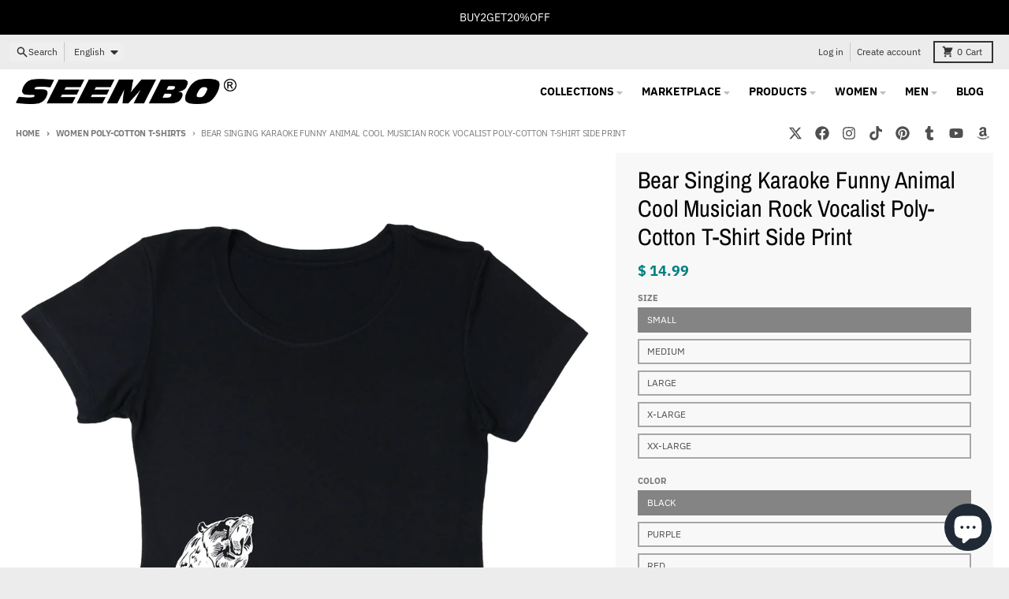

--- FILE ---
content_type: text/html; charset=utf-8
request_url: https://www.seembo.com/collections/seembo-womens-poly-cotton-t-shirt/products/seembo-bear-trying-to-sing-womens-poly-cotton-t-shirt-side-print
body_size: 39096
content:
<!doctype html>
<html class="no-js"
  lang="en"
  dir="ltr"
  
>
  <head>
    <meta charset="utf-8">
    <meta http-equiv="X-UA-Compatible" content="IE=edge">
    <meta name="viewport" content="width=device-width,initial-scale=1">
    <meta name="theme-color" content="#008080">
    <link rel="canonical" href="https://www.seembo.com/products/seembo-bear-trying-to-sing-womens-poly-cotton-t-shirt-side-print"><link rel="preconnect" href="https://fonts.shopifycdn.com" crossorigin><script async crossorigin fetchpriority="high" src="/cdn/shopifycloud/importmap-polyfill/es-modules-shim.2.4.0.js"></script>
<script type="importmap">
{
  "imports": {
    "components/cart-agreement": "//www.seembo.com/cdn/shop/t/42/assets/cart-agreement.js?v=167239857181412162501766954478",
    "components/cart-discount": "//www.seembo.com/cdn/shop/t/42/assets/cart-discount.js?v=60197003633255347831766954478",
    "components/cart-drawer": "//www.seembo.com/cdn/shop/t/42/assets/cart-drawer.js?v=164129680141917736511766954478",
    "components/cart-drawer-items": "//www.seembo.com/cdn/shop/t/42/assets/cart-drawer-items.js?v=31327834629315868941766954478",
    "components/cart-items": "//www.seembo.com/cdn/shop/t/42/assets/cart-items.js?v=141966329682371576111766954478",
    "components/cart-note": "//www.seembo.com/cdn/shop/t/42/assets/cart-note.js?v=76200490911461506611766954478",
    "components/cart-notification": "//www.seembo.com/cdn/shop/t/42/assets/cart-notification.js?v=6558809016176608711766954478",
    "components/cart-remove-button": "//www.seembo.com/cdn/shop/t/42/assets/cart-remove-button.js?v=150604536884164798081766954478",
    "components/collection-drawer": "//www.seembo.com/cdn/shop/t/42/assets/collection-drawer.js?v=69589782914113840151766954478",
    "components/collection-slider-component": "//www.seembo.com/cdn/shop/t/42/assets/collection-slider-component.js?v=56446251419052591951766954478",
    "components/collection-sort": "//www.seembo.com/cdn/shop/t/42/assets/collection-sort.js?v=174564436997220731601766954478",
    "components/disclosure-form": "//www.seembo.com/cdn/shop/t/42/assets/disclosure-form.js?v=115418443930130959701766954478",
    "components/disclosure-item": "//www.seembo.com/cdn/shop/t/42/assets/disclosure-item.js?v=132517378937107280641766954478",
    "components/disclosure-menu": "//www.seembo.com/cdn/shop/t/42/assets/disclosure-menu.js?v=79763266821677663251766954479",
    "components/filter-button": "//www.seembo.com/cdn/shop/t/42/assets/filter-button.js?v=131073634174938851481766954479",
    "components/filter-remove": "//www.seembo.com/cdn/shop/t/42/assets/filter-remove.js?v=132919914925816435871766954479",
    "components/gift-card-recipient": "//www.seembo.com/cdn/shop/t/42/assets/gift-card-recipient.js?v=72568388049983170981766954479",
    "components/header-section": "//www.seembo.com/cdn/shop/t/42/assets/header-section.js?v=12638157308396073911766954479",
    "components/header-top-section": "//www.seembo.com/cdn/shop/t/42/assets/header-top-section.js?v=176990514786159330261766954479",
    "components/looks-item": "//www.seembo.com/cdn/shop/t/42/assets/looks-item.js?v=113148507884085047671766954479",
    "components/map-object": "//www.seembo.com/cdn/shop/t/42/assets/map-object.js?v=73586935793077694291766954479",
    "components/media-slideshow": "//www.seembo.com/cdn/shop/t/42/assets/media-slideshow.js?v=69405338222088241801766954479",
    "components/modal-predictive-search": "//www.seembo.com/cdn/shop/t/42/assets/modal-predictive-search.js?v=165015635035277537091766954479",
    "components/password-modal": "//www.seembo.com/cdn/shop/t/42/assets/password-modal.js?v=78560908955236035351766954479",
    "components/pickup-availability": "//www.seembo.com/cdn/shop/t/42/assets/pickup-availability.js?v=57859520205103608471766954479",
    "components/pickup-availability-drawer": "//www.seembo.com/cdn/shop/t/42/assets/pickup-availability-drawer.js?v=4554598758359931051766954479",
    "components/popup-modal": "//www.seembo.com/cdn/shop/t/42/assets/popup-modal.js?v=42297476681901863851766954479",
    "components/predictive-search": "//www.seembo.com/cdn/shop/t/42/assets/predictive-search.js?v=111461204983780658641766954479",
    "components/product-card": "//www.seembo.com/cdn/shop/t/42/assets/product-card.js?v=175910880441109325121766954479",
    "components/product-details-modal": "//www.seembo.com/cdn/shop/t/42/assets/product-details-modal.js?v=114762301379205809131766954479",
    "components/product-form": "//www.seembo.com/cdn/shop/t/42/assets/product-form.js?v=41284858857310940651766954479",
    "components/product-model": "//www.seembo.com/cdn/shop/t/42/assets/product-model.js?v=24093562005154662591766954479",
    "components/product-recommendations": "//www.seembo.com/cdn/shop/t/42/assets/product-recommendations.js?v=21901023896461974381766954479",
    "components/promo-section": "//www.seembo.com/cdn/shop/t/42/assets/promo-section.js?v=69263269702463381351766954479",
    "components/quantity-select": "//www.seembo.com/cdn/shop/t/42/assets/quantity-select.js?v=13464306760327721431766954479",
    "components/slideshow-component": "//www.seembo.com/cdn/shop/t/42/assets/slideshow-component.js?v=102328192735069646401766954479",
    "components/swatch-radios": "//www.seembo.com/cdn/shop/t/42/assets/swatch-radios.js?v=154797058231753460161766954479",
    "components/testimonials-component": "//www.seembo.com/cdn/shop/t/42/assets/testimonials-component.js?v=135369977917461195041766954479",
    "components/variant-radios": "//www.seembo.com/cdn/shop/t/42/assets/variant-radios.js?v=149392172188973618671766954479",
    "components/variant-selects": "//www.seembo.com/cdn/shop/t/42/assets/variant-selects.js?v=87115257661414225281766954479",
    "components/video-background": "//www.seembo.com/cdn/shop/t/42/assets/video-background.js?v=56955393699333596111766954479",
    "components/video-background-object": "//www.seembo.com/cdn/shop/t/42/assets/video-background-object.js?v=184236180322673200241766954479",
    "components/video-object": "//www.seembo.com/cdn/shop/t/42/assets/video-object.js?v=108130869544465210471766954479",
    "general/customers": "//www.seembo.com/cdn/shop/t/42/assets/customers.js?v=8832344143998240901766954478",
    "general/main": "//www.seembo.com/cdn/shop/t/42/assets/main.js?v=85229773731255931641766954479",
    "helpers/customer-address": "//www.seembo.com/cdn/shop/t/42/assets/customer-address.js?v=112364926177382173411766954478",
    "helpers/shopify-common": "//www.seembo.com/cdn/shop/t/42/assets/shopify-common.js?v=19821472356051728981766954479",
    "main/modulepreload-polyfill": "//www.seembo.com/cdn/shop/t/42/assets/modulepreload-polyfill.js?v=19377221807360828741766954479",
    "vendors/focus-trap.esm": "//www.seembo.com/cdn/shop/t/42/assets/focus-trap.esm.js?v=163201744122638342011766954479",
    "vendors/index.es": "//www.seembo.com/cdn/shop/t/42/assets/index.es.js?v=105942668975288713691766954479",
    "vendors/index.esm": "//www.seembo.com/cdn/shop/t/42/assets/index.esm.js?v=113878513784045422051766954479",
    "vendors/js.cookie": "//www.seembo.com/cdn/shop/t/42/assets/js.cookie.js?v=107371116917486734681766954479",
    "vendors/splide.esm": "//www.seembo.com/cdn/shop/t/42/assets/splide.esm.js?v=78394215576478640511766954479",
    "vendors/vidim": "//www.seembo.com/cdn/shop/t/42/assets/vidim.js?v=136103658296401598581766954479"
  }
}
</script><script>
  window.theme = {
    shopUrl: 'https://www.seembo.com',
    routes: {
      root_url: '/',
      account_url: '/account',
      account_login_url: 'https://www.seembo.com/customer_authentication/redirect?locale=en&region_country=US',
      account_logout_url: '/account/logout',
      account_recover_url: '/account/recover',
      account_register_url: 'https://account.seembo.com?locale=en',
      account_addresses_url: '/account/addresses',
      collections_url: '/collections',
      all_products_collection_url: '/collections/all',
      search_url: '/search',
      cart_url: '/cart',
      cart_update_url: '/cart/update',
      cart_add_url: '/cart/add',
      cart_change_url: '/cart/change',
      cart_clear_url: '/cart/clear',
      product_recommendations_url: '/recommendations/products',
      predictive_search_url: '/search/suggest'
    },
    info: { name: 'District' },
    strings: {
      addToCart: `Add to cart`,
      preOrder: `Pre-Order`,
      soldOut: `Sold out`,
      unavailable: `Unavailable`,
      addressError: `Error looking up that address`,
      addressNoResults: `No results for that address`,
      addressQueryLimit: `You have exceeded the Google API usage limit. Consider upgrading to a <a href="https://developers.google.com/maps/premium/usage-limits">Premium Plan</a>.`,
      authError: `There was a problem authenticating your Google Maps account.`,
      unitPrice: `Unit price`,
      unitPriceSeparator: `per`,
      previous: `Previous slide`,
      next: `Next slide`,
    },
    cartStrings: {
      error: `There was an error while updating your cart. Please try again.`,
      quantityError: `You can only add [quantity] of this item to your cart.`,
      discountApplied: `Discount code applied`,
      discountRemoved: `Discount code removed`,
      discountAlreadyApplied: `Discount code is already applied`,
      discountInvalid: `Discount code is invalid or not applicable`,
      discountApplyError: `Unable to apply discount code`,
      discountRemoveError: `Unable to remove discount code`,
      discountApplyFailed: `Failed to apply discount`,
      discountRemoveFailed: `Failed to remove discount`,
    },
    accessiblityStrings: {
      giftCardRecipientExpanded: `Gift card recipient form expanded`,
      giftCardRecipientCollapsed: `Gift card recipient form collapsed`,
    },
    settings: {
      cartType: 'drawer'
    },
    pageType: `product`,
    customer: false,
    moneyFormat: "$ {{amount}}",
    ajaxCartEnable: true,
    cartData: {"note":null,"attributes":{},"original_total_price":0,"total_price":0,"total_discount":0,"total_weight":0.0,"item_count":0,"items":[],"requires_shipping":false,"currency":"USD","items_subtotal_price":0,"cart_level_discount_applications":[],"checkout_charge_amount":0},
    mobileBreakpoint: 768,
    packages: [],
    market: "us",
  };
  // Publish / Subscribe
  const PUB_SUB_EVENTS = {
    cartUpdate: 'cart-update',
    quantityUpdate: 'quantity-update',
    variantChange: 'variant-change',
    cartError: 'cart-error',
    sectionRefreshed: 'section-refreshed',
  };
  const SECTION_REFRESHED_RESOURCE_TYPE = {
    product: 'product'
  }
  let subscribers = {};

  function subscribe(eventName, callback) {
    if (subscribers[eventName] === undefined) {
      subscribers[eventName] = [];
    }

    subscribers[eventName] = [...subscribers[eventName], callback];

    return function unsubscribe() {
      subscribers[eventName] = subscribers[eventName].filter((cb) => {
        return cb !== callback;
      });
    };
  }

  function publish(eventName, data) {
    if (subscribers[eventName]) {
      subscribers[eventName].forEach((callback) => {
        callback(data);
      });
    }
  }
  document.documentElement.className = document.documentElement.className.replace('no-js', 'js');
</script>


  <script src="//www.seembo.com/cdn/shop/t/42/assets/main.js?v=85229773731255931641766954479" type="module" crossorigin="anonymous"></script>
  <link rel="modulepreload" href="//www.seembo.com/cdn/shop/t/42/assets/modulepreload-polyfill.js?v=19377221807360828741766954479" crossorigin="anonymous">

<link rel="apple-touch-icon" sizes="180x180" href="//www.seembo.com/cdn/shop/files/seembo-brand-logo.png?crop=center&height=180&v=1664403420&width=180">
      <link rel="icon" type="image/png" href="//www.seembo.com/cdn/shop/files/seembo-brand-logo.png?crop=center&height=32&v=1664403420&width=32"><title>Bear Singing Karaoke Funny Animal Cool Musician Rock Vocalist Poly-Cot</title><meta name="description" content="Enhance your singing experience with this SEEMBO Bear Singing Funny Karaoke Music Sing Women&#39;s Poly-Cotton T-Shirt! Making it a one-of-a-kind addition to your wardrobe. Try it out for your next karaoke night or to show off your love for your favorite band! *** Women&#39;s Poly-Cotton T-Shirt • Fabric laundered, 3.9 oz., 60"><meta property="og:site_name" content="Ina Printing &amp; Embroidery, Inc.">
<meta property="og:url" content="https://www.seembo.com/products/seembo-bear-trying-to-sing-womens-poly-cotton-t-shirt-side-print">
<meta property="og:title" content="Bear Singing Karaoke Funny Animal Cool Musician Rock Vocalist Poly-Cot">
<meta property="og:type" content="product">
<meta property="og:description" content="Enhance your singing experience with this SEEMBO Bear Singing Funny Karaoke Music Sing Women&#39;s Poly-Cotton T-Shirt! Making it a one-of-a-kind addition to your wardrobe. Try it out for your next karaoke night or to show off your love for your favorite band! *** Women&#39;s Poly-Cotton T-Shirt • Fabric laundered, 3.9 oz., 60"><meta property="og:image" content="http://www.seembo.com/cdn/shop/products/IPE66S-1510-B.jpg?v=1580431327">
  <meta property="og:image:secure_url" content="https://www.seembo.com/cdn/shop/products/IPE66S-1510-B.jpg?v=1580431327">
  <meta property="og:image:width" content="2048">
  <meta property="og:image:height" content="2652"><meta property="og:price:amount" content="14.99">
  <meta property="og:price:currency" content="USD"><meta name="twitter:card" content="summary_large_image">
<meta name="twitter:title" content="Bear Singing Karaoke Funny Animal Cool Musician Rock Vocalist Poly-Cot">
<meta name="twitter:description" content="Enhance your singing experience with this SEEMBO Bear Singing Funny Karaoke Music Sing Women&#39;s Poly-Cotton T-Shirt! Making it a one-of-a-kind addition to your wardrobe. Try it out for your next karaoke night or to show off your love for your favorite band! *** Women&#39;s Poly-Cotton T-Shirt • Fabric laundered, 3.9 oz., 60">
<script>window.performance && window.performance.mark && window.performance.mark('shopify.content_for_header.start');</script><meta name="google-site-verification" content="rEaN2aA7oY7zDTGZddOZhkgpubsZ4biHEPlfJAoWxF0">
<meta id="shopify-digital-wallet" name="shopify-digital-wallet" content="/9966664/digital_wallets/dialog">
<meta name="shopify-checkout-api-token" content="e80f9a0680c53fabaea7fb7c7d75f311">
<meta id="in-context-paypal-metadata" data-shop-id="9966664" data-venmo-supported="false" data-environment="production" data-locale="en_US" data-paypal-v4="true" data-currency="USD">
<link rel="alternate" hreflang="x-default" href="https://www.seembo.com/products/seembo-bear-trying-to-sing-womens-poly-cotton-t-shirt-side-print">
<link rel="alternate" hreflang="en" href="https://www.seembo.com/products/seembo-bear-trying-to-sing-womens-poly-cotton-t-shirt-side-print">
<link rel="alternate" hreflang="es" href="https://www.seembo.com/es/products/seembo-bear-trying-to-sing-womens-poly-cotton-t-shirt-side-print">
<link rel="alternate" type="application/json+oembed" href="https://www.seembo.com/products/seembo-bear-trying-to-sing-womens-poly-cotton-t-shirt-side-print.oembed">
<script async="async" src="/checkouts/internal/preloads.js?locale=en-US"></script>
<link rel="preconnect" href="https://shop.app" crossorigin="anonymous">
<script async="async" src="https://shop.app/checkouts/internal/preloads.js?locale=en-US&shop_id=9966664" crossorigin="anonymous"></script>
<script id="apple-pay-shop-capabilities" type="application/json">{"shopId":9966664,"countryCode":"US","currencyCode":"USD","merchantCapabilities":["supports3DS"],"merchantId":"gid:\/\/shopify\/Shop\/9966664","merchantName":"Ina Printing \u0026 Embroidery, Inc.","requiredBillingContactFields":["postalAddress","email"],"requiredShippingContactFields":["postalAddress","email"],"shippingType":"shipping","supportedNetworks":["visa","masterCard","amex","discover","elo","jcb"],"total":{"type":"pending","label":"Ina Printing \u0026 Embroidery, Inc.","amount":"1.00"},"shopifyPaymentsEnabled":true,"supportsSubscriptions":true}</script>
<script id="shopify-features" type="application/json">{"accessToken":"e80f9a0680c53fabaea7fb7c7d75f311","betas":["rich-media-storefront-analytics"],"domain":"www.seembo.com","predictiveSearch":true,"shopId":9966664,"locale":"en"}</script>
<script>var Shopify = Shopify || {};
Shopify.shop = "inaprinting.myshopify.com";
Shopify.locale = "en";
Shopify.currency = {"active":"USD","rate":"1.0"};
Shopify.country = "US";
Shopify.theme = {"name":"Version 7.1.1","id":139076305009,"schema_name":"District","schema_version":"7.1.1","theme_store_id":735,"role":"main"};
Shopify.theme.handle = "null";
Shopify.theme.style = {"id":null,"handle":null};
Shopify.cdnHost = "www.seembo.com/cdn";
Shopify.routes = Shopify.routes || {};
Shopify.routes.root = "/";</script>
<script type="module">!function(o){(o.Shopify=o.Shopify||{}).modules=!0}(window);</script>
<script>!function(o){function n(){var o=[];function n(){o.push(Array.prototype.slice.apply(arguments))}return n.q=o,n}var t=o.Shopify=o.Shopify||{};t.loadFeatures=n(),t.autoloadFeatures=n()}(window);</script>
<script>
  window.ShopifyPay = window.ShopifyPay || {};
  window.ShopifyPay.apiHost = "shop.app\/pay";
  window.ShopifyPay.redirectState = null;
</script>
<script id="shop-js-analytics" type="application/json">{"pageType":"product"}</script>
<script defer="defer" async type="module" src="//www.seembo.com/cdn/shopifycloud/shop-js/modules/v2/client.init-shop-cart-sync_C5BV16lS.en.esm.js"></script>
<script defer="defer" async type="module" src="//www.seembo.com/cdn/shopifycloud/shop-js/modules/v2/chunk.common_CygWptCX.esm.js"></script>
<script type="module">
  await import("//www.seembo.com/cdn/shopifycloud/shop-js/modules/v2/client.init-shop-cart-sync_C5BV16lS.en.esm.js");
await import("//www.seembo.com/cdn/shopifycloud/shop-js/modules/v2/chunk.common_CygWptCX.esm.js");

  window.Shopify.SignInWithShop?.initShopCartSync?.({"fedCMEnabled":true,"windoidEnabled":true});

</script>
<script defer="defer" async type="module" src="//www.seembo.com/cdn/shopifycloud/shop-js/modules/v2/client.payment-terms_CZxnsJam.en.esm.js"></script>
<script defer="defer" async type="module" src="//www.seembo.com/cdn/shopifycloud/shop-js/modules/v2/chunk.common_CygWptCX.esm.js"></script>
<script defer="defer" async type="module" src="//www.seembo.com/cdn/shopifycloud/shop-js/modules/v2/chunk.modal_D71HUcav.esm.js"></script>
<script type="module">
  await import("//www.seembo.com/cdn/shopifycloud/shop-js/modules/v2/client.payment-terms_CZxnsJam.en.esm.js");
await import("//www.seembo.com/cdn/shopifycloud/shop-js/modules/v2/chunk.common_CygWptCX.esm.js");
await import("//www.seembo.com/cdn/shopifycloud/shop-js/modules/v2/chunk.modal_D71HUcav.esm.js");

  
</script>
<script>
  window.Shopify = window.Shopify || {};
  if (!window.Shopify.featureAssets) window.Shopify.featureAssets = {};
  window.Shopify.featureAssets['shop-js'] = {"shop-cart-sync":["modules/v2/client.shop-cart-sync_ZFArdW7E.en.esm.js","modules/v2/chunk.common_CygWptCX.esm.js"],"init-fed-cm":["modules/v2/client.init-fed-cm_CmiC4vf6.en.esm.js","modules/v2/chunk.common_CygWptCX.esm.js"],"shop-button":["modules/v2/client.shop-button_tlx5R9nI.en.esm.js","modules/v2/chunk.common_CygWptCX.esm.js"],"shop-cash-offers":["modules/v2/client.shop-cash-offers_DOA2yAJr.en.esm.js","modules/v2/chunk.common_CygWptCX.esm.js","modules/v2/chunk.modal_D71HUcav.esm.js"],"init-windoid":["modules/v2/client.init-windoid_sURxWdc1.en.esm.js","modules/v2/chunk.common_CygWptCX.esm.js"],"shop-toast-manager":["modules/v2/client.shop-toast-manager_ClPi3nE9.en.esm.js","modules/v2/chunk.common_CygWptCX.esm.js"],"init-shop-email-lookup-coordinator":["modules/v2/client.init-shop-email-lookup-coordinator_B8hsDcYM.en.esm.js","modules/v2/chunk.common_CygWptCX.esm.js"],"init-shop-cart-sync":["modules/v2/client.init-shop-cart-sync_C5BV16lS.en.esm.js","modules/v2/chunk.common_CygWptCX.esm.js"],"avatar":["modules/v2/client.avatar_BTnouDA3.en.esm.js"],"pay-button":["modules/v2/client.pay-button_FdsNuTd3.en.esm.js","modules/v2/chunk.common_CygWptCX.esm.js"],"init-customer-accounts":["modules/v2/client.init-customer-accounts_DxDtT_ad.en.esm.js","modules/v2/client.shop-login-button_C5VAVYt1.en.esm.js","modules/v2/chunk.common_CygWptCX.esm.js","modules/v2/chunk.modal_D71HUcav.esm.js"],"init-shop-for-new-customer-accounts":["modules/v2/client.init-shop-for-new-customer-accounts_ChsxoAhi.en.esm.js","modules/v2/client.shop-login-button_C5VAVYt1.en.esm.js","modules/v2/chunk.common_CygWptCX.esm.js","modules/v2/chunk.modal_D71HUcav.esm.js"],"shop-login-button":["modules/v2/client.shop-login-button_C5VAVYt1.en.esm.js","modules/v2/chunk.common_CygWptCX.esm.js","modules/v2/chunk.modal_D71HUcav.esm.js"],"init-customer-accounts-sign-up":["modules/v2/client.init-customer-accounts-sign-up_CPSyQ0Tj.en.esm.js","modules/v2/client.shop-login-button_C5VAVYt1.en.esm.js","modules/v2/chunk.common_CygWptCX.esm.js","modules/v2/chunk.modal_D71HUcav.esm.js"],"shop-follow-button":["modules/v2/client.shop-follow-button_Cva4Ekp9.en.esm.js","modules/v2/chunk.common_CygWptCX.esm.js","modules/v2/chunk.modal_D71HUcav.esm.js"],"checkout-modal":["modules/v2/client.checkout-modal_BPM8l0SH.en.esm.js","modules/v2/chunk.common_CygWptCX.esm.js","modules/v2/chunk.modal_D71HUcav.esm.js"],"lead-capture":["modules/v2/client.lead-capture_Bi8yE_yS.en.esm.js","modules/v2/chunk.common_CygWptCX.esm.js","modules/v2/chunk.modal_D71HUcav.esm.js"],"shop-login":["modules/v2/client.shop-login_D6lNrXab.en.esm.js","modules/v2/chunk.common_CygWptCX.esm.js","modules/v2/chunk.modal_D71HUcav.esm.js"],"payment-terms":["modules/v2/client.payment-terms_CZxnsJam.en.esm.js","modules/v2/chunk.common_CygWptCX.esm.js","modules/v2/chunk.modal_D71HUcav.esm.js"]};
</script>
<script id="__st">var __st={"a":9966664,"offset":-21600,"reqid":"b356b238-edab-410b-b892-3a811cf9b9cc-1768801593","pageurl":"www.seembo.com\/collections\/seembo-womens-poly-cotton-t-shirt\/products\/seembo-bear-trying-to-sing-womens-poly-cotton-t-shirt-side-print","u":"d4063010680b","p":"product","rtyp":"product","rid":2627783590001};</script>
<script>window.ShopifyPaypalV4VisibilityTracking = true;</script>
<script id="captcha-bootstrap">!function(){'use strict';const t='contact',e='account',n='new_comment',o=[[t,t],['blogs',n],['comments',n],[t,'customer']],c=[[e,'customer_login'],[e,'guest_login'],[e,'recover_customer_password'],[e,'create_customer']],r=t=>t.map((([t,e])=>`form[action*='/${t}']:not([data-nocaptcha='true']) input[name='form_type'][value='${e}']`)).join(','),a=t=>()=>t?[...document.querySelectorAll(t)].map((t=>t.form)):[];function s(){const t=[...o],e=r(t);return a(e)}const i='password',u='form_key',d=['recaptcha-v3-token','g-recaptcha-response','h-captcha-response',i],f=()=>{try{return window.sessionStorage}catch{return}},m='__shopify_v',_=t=>t.elements[u];function p(t,e,n=!1){try{const o=window.sessionStorage,c=JSON.parse(o.getItem(e)),{data:r}=function(t){const{data:e,action:n}=t;return t[m]||n?{data:e,action:n}:{data:t,action:n}}(c);for(const[e,n]of Object.entries(r))t.elements[e]&&(t.elements[e].value=n);n&&o.removeItem(e)}catch(o){console.error('form repopulation failed',{error:o})}}const l='form_type',E='cptcha';function T(t){t.dataset[E]=!0}const w=window,h=w.document,L='Shopify',v='ce_forms',y='captcha';let A=!1;((t,e)=>{const n=(g='f06e6c50-85a8-45c8-87d0-21a2b65856fe',I='https://cdn.shopify.com/shopifycloud/storefront-forms-hcaptcha/ce_storefront_forms_captcha_hcaptcha.v1.5.2.iife.js',D={infoText:'Protected by hCaptcha',privacyText:'Privacy',termsText:'Terms'},(t,e,n)=>{const o=w[L][v],c=o.bindForm;if(c)return c(t,g,e,D).then(n);var r;o.q.push([[t,g,e,D],n]),r=I,A||(h.body.append(Object.assign(h.createElement('script'),{id:'captcha-provider',async:!0,src:r})),A=!0)});var g,I,D;w[L]=w[L]||{},w[L][v]=w[L][v]||{},w[L][v].q=[],w[L][y]=w[L][y]||{},w[L][y].protect=function(t,e){n(t,void 0,e),T(t)},Object.freeze(w[L][y]),function(t,e,n,w,h,L){const[v,y,A,g]=function(t,e,n){const i=e?o:[],u=t?c:[],d=[...i,...u],f=r(d),m=r(i),_=r(d.filter((([t,e])=>n.includes(e))));return[a(f),a(m),a(_),s()]}(w,h,L),I=t=>{const e=t.target;return e instanceof HTMLFormElement?e:e&&e.form},D=t=>v().includes(t);t.addEventListener('submit',(t=>{const e=I(t);if(!e)return;const n=D(e)&&!e.dataset.hcaptchaBound&&!e.dataset.recaptchaBound,o=_(e),c=g().includes(e)&&(!o||!o.value);(n||c)&&t.preventDefault(),c&&!n&&(function(t){try{if(!f())return;!function(t){const e=f();if(!e)return;const n=_(t);if(!n)return;const o=n.value;o&&e.removeItem(o)}(t);const e=Array.from(Array(32),(()=>Math.random().toString(36)[2])).join('');!function(t,e){_(t)||t.append(Object.assign(document.createElement('input'),{type:'hidden',name:u})),t.elements[u].value=e}(t,e),function(t,e){const n=f();if(!n)return;const o=[...t.querySelectorAll(`input[type='${i}']`)].map((({name:t})=>t)),c=[...d,...o],r={};for(const[a,s]of new FormData(t).entries())c.includes(a)||(r[a]=s);n.setItem(e,JSON.stringify({[m]:1,action:t.action,data:r}))}(t,e)}catch(e){console.error('failed to persist form',e)}}(e),e.submit())}));const S=(t,e)=>{t&&!t.dataset[E]&&(n(t,e.some((e=>e===t))),T(t))};for(const o of['focusin','change'])t.addEventListener(o,(t=>{const e=I(t);D(e)&&S(e,y())}));const B=e.get('form_key'),M=e.get(l),P=B&&M;t.addEventListener('DOMContentLoaded',(()=>{const t=y();if(P)for(const e of t)e.elements[l].value===M&&p(e,B);[...new Set([...A(),...v().filter((t=>'true'===t.dataset.shopifyCaptcha))])].forEach((e=>S(e,t)))}))}(h,new URLSearchParams(w.location.search),n,t,e,['guest_login'])})(!0,!0)}();</script>
<script integrity="sha256-4kQ18oKyAcykRKYeNunJcIwy7WH5gtpwJnB7kiuLZ1E=" data-source-attribution="shopify.loadfeatures" defer="defer" src="//www.seembo.com/cdn/shopifycloud/storefront/assets/storefront/load_feature-a0a9edcb.js" crossorigin="anonymous"></script>
<script crossorigin="anonymous" defer="defer" src="//www.seembo.com/cdn/shopifycloud/storefront/assets/shopify_pay/storefront-65b4c6d7.js?v=20250812"></script>
<script data-source-attribution="shopify.dynamic_checkout.dynamic.init">var Shopify=Shopify||{};Shopify.PaymentButton=Shopify.PaymentButton||{isStorefrontPortableWallets:!0,init:function(){window.Shopify.PaymentButton.init=function(){};var t=document.createElement("script");t.src="https://www.seembo.com/cdn/shopifycloud/portable-wallets/latest/portable-wallets.en.js",t.type="module",document.head.appendChild(t)}};
</script>
<script data-source-attribution="shopify.dynamic_checkout.buyer_consent">
  function portableWalletsHideBuyerConsent(e){var t=document.getElementById("shopify-buyer-consent"),n=document.getElementById("shopify-subscription-policy-button");t&&n&&(t.classList.add("hidden"),t.setAttribute("aria-hidden","true"),n.removeEventListener("click",e))}function portableWalletsShowBuyerConsent(e){var t=document.getElementById("shopify-buyer-consent"),n=document.getElementById("shopify-subscription-policy-button");t&&n&&(t.classList.remove("hidden"),t.removeAttribute("aria-hidden"),n.addEventListener("click",e))}window.Shopify?.PaymentButton&&(window.Shopify.PaymentButton.hideBuyerConsent=portableWalletsHideBuyerConsent,window.Shopify.PaymentButton.showBuyerConsent=portableWalletsShowBuyerConsent);
</script>
<script>
  function portableWalletsCleanup(e){e&&e.src&&console.error("Failed to load portable wallets script "+e.src);var t=document.querySelectorAll("shopify-accelerated-checkout .shopify-payment-button__skeleton, shopify-accelerated-checkout-cart .wallet-cart-button__skeleton"),e=document.getElementById("shopify-buyer-consent");for(let e=0;e<t.length;e++)t[e].remove();e&&e.remove()}function portableWalletsNotLoadedAsModule(e){e instanceof ErrorEvent&&"string"==typeof e.message&&e.message.includes("import.meta")&&"string"==typeof e.filename&&e.filename.includes("portable-wallets")&&(window.removeEventListener("error",portableWalletsNotLoadedAsModule),window.Shopify.PaymentButton.failedToLoad=e,"loading"===document.readyState?document.addEventListener("DOMContentLoaded",window.Shopify.PaymentButton.init):window.Shopify.PaymentButton.init())}window.addEventListener("error",portableWalletsNotLoadedAsModule);
</script>

<script type="module" src="https://www.seembo.com/cdn/shopifycloud/portable-wallets/latest/portable-wallets.en.js" onError="portableWalletsCleanup(this)" crossorigin="anonymous"></script>
<script nomodule>
  document.addEventListener("DOMContentLoaded", portableWalletsCleanup);
</script>

<link id="shopify-accelerated-checkout-styles" rel="stylesheet" media="screen" href="https://www.seembo.com/cdn/shopifycloud/portable-wallets/latest/accelerated-checkout-backwards-compat.css" crossorigin="anonymous">
<style id="shopify-accelerated-checkout-cart">
        #shopify-buyer-consent {
  margin-top: 1em;
  display: inline-block;
  width: 100%;
}

#shopify-buyer-consent.hidden {
  display: none;
}

#shopify-subscription-policy-button {
  background: none;
  border: none;
  padding: 0;
  text-decoration: underline;
  font-size: inherit;
  cursor: pointer;
}

#shopify-subscription-policy-button::before {
  box-shadow: none;
}

      </style>

<script>window.performance && window.performance.mark && window.performance.mark('shopify.content_for_header.end');</script>
<style data-shopify>
@font-face {
  font-family: "IBM Plex Sans";
  font-weight: 400;
  font-style: normal;
  font-display: swap;
  src: url("//www.seembo.com/cdn/fonts/ibm_plex_sans/ibmplexsans_n4.4633946c9236bd5cc5d0394ad07b807eb7ca1b32.woff2") format("woff2"),
       url("//www.seembo.com/cdn/fonts/ibm_plex_sans/ibmplexsans_n4.6c6923eb6151e62a09e8a1ff83eaa1ce2a563a30.woff") format("woff");
}
@font-face {
  font-family: "IBM Plex Sans";
  font-weight: 700;
  font-style: normal;
  font-display: swap;
  src: url("//www.seembo.com/cdn/fonts/ibm_plex_sans/ibmplexsans_n7.a8d2465074d254d8c167d5599b02fc2f97912fc9.woff2") format("woff2"),
       url("//www.seembo.com/cdn/fonts/ibm_plex_sans/ibmplexsans_n7.75e7a78a86c7afd1eb5becd99b7802136f0ed528.woff") format("woff");
}
@font-face {
  font-family: "IBM Plex Sans";
  font-weight: 400;
  font-style: italic;
  font-display: swap;
  src: url("//www.seembo.com/cdn/fonts/ibm_plex_sans/ibmplexsans_i4.ef77720fc4c9ae616083d1ac737f976e4c15f75b.woff2") format("woff2"),
       url("//www.seembo.com/cdn/fonts/ibm_plex_sans/ibmplexsans_i4.76cc8914ac99481bd93e34f8998da7b57a578a71.woff") format("woff");
}
@font-face {
  font-family: "IBM Plex Sans";
  font-weight: 700;
  font-style: italic;
  font-display: swap;
  src: url("//www.seembo.com/cdn/fonts/ibm_plex_sans/ibmplexsans_i7.25100a51254494cece6de9741984bfb7fb22bafb.woff2") format("woff2"),
       url("//www.seembo.com/cdn/fonts/ibm_plex_sans/ibmplexsans_i7.7da61352825d18bb0287d7bc79067d47efc4fdda.woff") format("woff");
}
@font-face {
  font-family: "Archivo Narrow";
  font-weight: 400;
  font-style: normal;
  font-display: swap;
  src: url("//www.seembo.com/cdn/fonts/archivo_narrow/archivonarrow_n4.5c3bab850a22055c235cf940f895d873a8689d70.woff2") format("woff2"),
       url("//www.seembo.com/cdn/fonts/archivo_narrow/archivonarrow_n4.ea12dd22d3319d164475c1d047ae8f973041a9ff.woff") format("woff");
}
@font-face {
  font-family: "Archivo Narrow";
  font-weight: 700;
  font-style: normal;
  font-display: swap;
  src: url("//www.seembo.com/cdn/fonts/archivo_narrow/archivonarrow_n7.c049bee49aa92b4cfee86dd4e79c9194b8519e2b.woff2") format("woff2"),
       url("//www.seembo.com/cdn/fonts/archivo_narrow/archivonarrow_n7.89eabe3e1f3044c02b965aa5ad3e57c9e898709d.woff") format("woff");
}
@font-face {
  font-family: "IBM Plex Sans";
  font-weight: 400;
  font-style: normal;
  font-display: swap;
  src: url("//www.seembo.com/cdn/fonts/ibm_plex_sans/ibmplexsans_n4.4633946c9236bd5cc5d0394ad07b807eb7ca1b32.woff2") format("woff2"),
       url("//www.seembo.com/cdn/fonts/ibm_plex_sans/ibmplexsans_n4.6c6923eb6151e62a09e8a1ff83eaa1ce2a563a30.woff") format("woff");
}
@font-face {
  font-family: "IBM Plex Sans";
  font-weight: 700;
  font-style: normal;
  font-display: swap;
  src: url("//www.seembo.com/cdn/fonts/ibm_plex_sans/ibmplexsans_n7.a8d2465074d254d8c167d5599b02fc2f97912fc9.woff2") format("woff2"),
       url("//www.seembo.com/cdn/fonts/ibm_plex_sans/ibmplexsans_n7.75e7a78a86c7afd1eb5becd99b7802136f0ed528.woff") format("woff");
}
:root {
    --base-font-size: 16px;
    --body-font-family: "IBM Plex Sans", sans-serif;
    --heading-font-family: "Archivo Narrow", sans-serif;
    --navigation-font-family: "IBM Plex Sans", sans-serif;
    --body-style: normal;
    --body-weight: 400;
    --body-weight-bolder: 700;
    --heading-style: normal;
    --heading-weight: 400;
    --heading-weight-bolder: 700;
    --heading-capitalize: none;
    --navigation-style: normal;
    --navigation-weight: 400;
    --navigation-weight-bolder: 700;--primary-text-color: #4f4f4f;
    --primary-title-color: #000000;
    --primary-accent-color: #008080;
    --primary-accent-color-80: rgba(0, 128, 128, 0.8);
    --primary-accent-text-color: #ffffff;
    --primary-background-color: #ffffff;
    --primary-background-color-75: rgba(255, 255, 255, 0.8);
    --primary-secondary-background-color: #f8f8f8;
    --primary-secondary-background-color-50: #fcfcfc;
    --primary-section-border-color: #ededed;
    --primary-text-color-05: #f6f6f6;
    --primary-text-color-10: #ededed;
    --primary-text-color-20: #dcdcdc;
    --primary-text-color-30: #cacaca;
    --primary-text-color-40: #b9b9b9;
    --primary-text-color-50: #a7a7a7;
    --primary-text-color-60: #959595;
    --primary-text-color-70: #848484;
    --primary-text-color-80: #727272;
    --primary-text-color-90: #616161;
    --section-text-color: #4f4f4f;
    --section-text-color-75: rgba(79, 79, 79, 0.75);
    --section-text-color-50: rgba(79, 79, 79, 0.5);
    --section-title-color: #000000;
    --section-accent-color: #008080;
    --section-accent-text-color: #ffffff;
    --section-accent-hover-color: #006667;
    --section-overlay-color: transparent;
    --section-overlay-hover-color: transparent;
    --section-background-color: #ffffff; 
    --section-primary-border-color: #4f4f4f;
    --modal-background-color: #000000;--max-width-screen: 1280px;
    --max-width-header: 1280px;
    --spacing-section: 4rem;
    --spacing-section-half: 2rem;
    --spacing-rail: 1.25rem;
    --text-align-section: center;--swiper-theme-color: #008080;
    --duration-default: 200ms;
    --tw-ring-inset: ;
    --tw-blur: ;
    --tw-brightness: ;
    --tw-contrast: ;
    --tw-grayscale: ;
    --tw-hue-rotate: ;
    --tw-invert: ;
    --tw-saturate: ;
    --tw-sepia: ;
    --tw-drop-shadow: ;
    --tw-filter: var(--tw-blur) var(--tw-brightness) var(--tw-contrast) var(--tw-grayscale) var(--tw-hue-rotate) var(--tw-invert) var(--tw-saturate) var(--tw-sepia) var(--tw-drop-shadow);

    --shopify-accelerated-checkout-button-block-size: 46px;
    --shopify-accelerated-checkout-inline-alignment: end;
  }
</style>


  <link href="//www.seembo.com/cdn/shop/t/42/assets/main-style.css?v=134705298911258947541766954479" rel="stylesheet" type="text/css" media="all" />


<link rel="preload" as="font" href="//www.seembo.com/cdn/fonts/ibm_plex_sans/ibmplexsans_n4.4633946c9236bd5cc5d0394ad07b807eb7ca1b32.woff2" type="font/woff2" crossorigin><link rel="preload" as="font" href="//www.seembo.com/cdn/fonts/archivo_narrow/archivonarrow_n4.5c3bab850a22055c235cf940f895d873a8689d70.woff2" type="font/woff2" crossorigin><link rel="preload" as="font" href="//www.seembo.com/cdn/fonts/ibm_plex_sans/ibmplexsans_n4.4633946c9236bd5cc5d0394ad07b807eb7ca1b32.woff2" type="font/woff2" crossorigin>
  <script src="https://cdn.shopify.com/extensions/7bc9bb47-adfa-4267-963e-cadee5096caf/inbox-1252/assets/inbox-chat-loader.js" type="text/javascript" defer="defer"></script>
<link href="https://monorail-edge.shopifysvc.com" rel="dns-prefetch">
<script>(function(){if ("sendBeacon" in navigator && "performance" in window) {try {var session_token_from_headers = performance.getEntriesByType('navigation')[0].serverTiming.find(x => x.name == '_s').description;} catch {var session_token_from_headers = undefined;}var session_cookie_matches = document.cookie.match(/_shopify_s=([^;]*)/);var session_token_from_cookie = session_cookie_matches && session_cookie_matches.length === 2 ? session_cookie_matches[1] : "";var session_token = session_token_from_headers || session_token_from_cookie || "";function handle_abandonment_event(e) {var entries = performance.getEntries().filter(function(entry) {return /monorail-edge.shopifysvc.com/.test(entry.name);});if (!window.abandonment_tracked && entries.length === 0) {window.abandonment_tracked = true;var currentMs = Date.now();var navigation_start = performance.timing.navigationStart;var payload = {shop_id: 9966664,url: window.location.href,navigation_start,duration: currentMs - navigation_start,session_token,page_type: "product"};window.navigator.sendBeacon("https://monorail-edge.shopifysvc.com/v1/produce", JSON.stringify({schema_id: "online_store_buyer_site_abandonment/1.1",payload: payload,metadata: {event_created_at_ms: currentMs,event_sent_at_ms: currentMs}}));}}window.addEventListener('pagehide', handle_abandonment_event);}}());</script>
<script id="web-pixels-manager-setup">(function e(e,d,r,n,o){if(void 0===o&&(o={}),!Boolean(null===(a=null===(i=window.Shopify)||void 0===i?void 0:i.analytics)||void 0===a?void 0:a.replayQueue)){var i,a;window.Shopify=window.Shopify||{};var t=window.Shopify;t.analytics=t.analytics||{};var s=t.analytics;s.replayQueue=[],s.publish=function(e,d,r){return s.replayQueue.push([e,d,r]),!0};try{self.performance.mark("wpm:start")}catch(e){}var l=function(){var e={modern:/Edge?\/(1{2}[4-9]|1[2-9]\d|[2-9]\d{2}|\d{4,})\.\d+(\.\d+|)|Firefox\/(1{2}[4-9]|1[2-9]\d|[2-9]\d{2}|\d{4,})\.\d+(\.\d+|)|Chrom(ium|e)\/(9{2}|\d{3,})\.\d+(\.\d+|)|(Maci|X1{2}).+ Version\/(15\.\d+|(1[6-9]|[2-9]\d|\d{3,})\.\d+)([,.]\d+|)( \(\w+\)|)( Mobile\/\w+|) Safari\/|Chrome.+OPR\/(9{2}|\d{3,})\.\d+\.\d+|(CPU[ +]OS|iPhone[ +]OS|CPU[ +]iPhone|CPU IPhone OS|CPU iPad OS)[ +]+(15[._]\d+|(1[6-9]|[2-9]\d|\d{3,})[._]\d+)([._]\d+|)|Android:?[ /-](13[3-9]|1[4-9]\d|[2-9]\d{2}|\d{4,})(\.\d+|)(\.\d+|)|Android.+Firefox\/(13[5-9]|1[4-9]\d|[2-9]\d{2}|\d{4,})\.\d+(\.\d+|)|Android.+Chrom(ium|e)\/(13[3-9]|1[4-9]\d|[2-9]\d{2}|\d{4,})\.\d+(\.\d+|)|SamsungBrowser\/([2-9]\d|\d{3,})\.\d+/,legacy:/Edge?\/(1[6-9]|[2-9]\d|\d{3,})\.\d+(\.\d+|)|Firefox\/(5[4-9]|[6-9]\d|\d{3,})\.\d+(\.\d+|)|Chrom(ium|e)\/(5[1-9]|[6-9]\d|\d{3,})\.\d+(\.\d+|)([\d.]+$|.*Safari\/(?![\d.]+ Edge\/[\d.]+$))|(Maci|X1{2}).+ Version\/(10\.\d+|(1[1-9]|[2-9]\d|\d{3,})\.\d+)([,.]\d+|)( \(\w+\)|)( Mobile\/\w+|) Safari\/|Chrome.+OPR\/(3[89]|[4-9]\d|\d{3,})\.\d+\.\d+|(CPU[ +]OS|iPhone[ +]OS|CPU[ +]iPhone|CPU IPhone OS|CPU iPad OS)[ +]+(10[._]\d+|(1[1-9]|[2-9]\d|\d{3,})[._]\d+)([._]\d+|)|Android:?[ /-](13[3-9]|1[4-9]\d|[2-9]\d{2}|\d{4,})(\.\d+|)(\.\d+|)|Mobile Safari.+OPR\/([89]\d|\d{3,})\.\d+\.\d+|Android.+Firefox\/(13[5-9]|1[4-9]\d|[2-9]\d{2}|\d{4,})\.\d+(\.\d+|)|Android.+Chrom(ium|e)\/(13[3-9]|1[4-9]\d|[2-9]\d{2}|\d{4,})\.\d+(\.\d+|)|Android.+(UC? ?Browser|UCWEB|U3)[ /]?(15\.([5-9]|\d{2,})|(1[6-9]|[2-9]\d|\d{3,})\.\d+)\.\d+|SamsungBrowser\/(5\.\d+|([6-9]|\d{2,})\.\d+)|Android.+MQ{2}Browser\/(14(\.(9|\d{2,})|)|(1[5-9]|[2-9]\d|\d{3,})(\.\d+|))(\.\d+|)|K[Aa][Ii]OS\/(3\.\d+|([4-9]|\d{2,})\.\d+)(\.\d+|)/},d=e.modern,r=e.legacy,n=navigator.userAgent;return n.match(d)?"modern":n.match(r)?"legacy":"unknown"}(),u="modern"===l?"modern":"legacy",c=(null!=n?n:{modern:"",legacy:""})[u],f=function(e){return[e.baseUrl,"/wpm","/b",e.hashVersion,"modern"===e.buildTarget?"m":"l",".js"].join("")}({baseUrl:d,hashVersion:r,buildTarget:u}),m=function(e){var d=e.version,r=e.bundleTarget,n=e.surface,o=e.pageUrl,i=e.monorailEndpoint;return{emit:function(e){var a=e.status,t=e.errorMsg,s=(new Date).getTime(),l=JSON.stringify({metadata:{event_sent_at_ms:s},events:[{schema_id:"web_pixels_manager_load/3.1",payload:{version:d,bundle_target:r,page_url:o,status:a,surface:n,error_msg:t},metadata:{event_created_at_ms:s}}]});if(!i)return console&&console.warn&&console.warn("[Web Pixels Manager] No Monorail endpoint provided, skipping logging."),!1;try{return self.navigator.sendBeacon.bind(self.navigator)(i,l)}catch(e){}var u=new XMLHttpRequest;try{return u.open("POST",i,!0),u.setRequestHeader("Content-Type","text/plain"),u.send(l),!0}catch(e){return console&&console.warn&&console.warn("[Web Pixels Manager] Got an unhandled error while logging to Monorail."),!1}}}}({version:r,bundleTarget:l,surface:e.surface,pageUrl:self.location.href,monorailEndpoint:e.monorailEndpoint});try{o.browserTarget=l,function(e){var d=e.src,r=e.async,n=void 0===r||r,o=e.onload,i=e.onerror,a=e.sri,t=e.scriptDataAttributes,s=void 0===t?{}:t,l=document.createElement("script"),u=document.querySelector("head"),c=document.querySelector("body");if(l.async=n,l.src=d,a&&(l.integrity=a,l.crossOrigin="anonymous"),s)for(var f in s)if(Object.prototype.hasOwnProperty.call(s,f))try{l.dataset[f]=s[f]}catch(e){}if(o&&l.addEventListener("load",o),i&&l.addEventListener("error",i),u)u.appendChild(l);else{if(!c)throw new Error("Did not find a head or body element to append the script");c.appendChild(l)}}({src:f,async:!0,onload:function(){if(!function(){var e,d;return Boolean(null===(d=null===(e=window.Shopify)||void 0===e?void 0:e.analytics)||void 0===d?void 0:d.initialized)}()){var d=window.webPixelsManager.init(e)||void 0;if(d){var r=window.Shopify.analytics;r.replayQueue.forEach((function(e){var r=e[0],n=e[1],o=e[2];d.publishCustomEvent(r,n,o)})),r.replayQueue=[],r.publish=d.publishCustomEvent,r.visitor=d.visitor,r.initialized=!0}}},onerror:function(){return m.emit({status:"failed",errorMsg:"".concat(f," has failed to load")})},sri:function(e){var d=/^sha384-[A-Za-z0-9+/=]+$/;return"string"==typeof e&&d.test(e)}(c)?c:"",scriptDataAttributes:o}),m.emit({status:"loading"})}catch(e){m.emit({status:"failed",errorMsg:(null==e?void 0:e.message)||"Unknown error"})}}})({shopId: 9966664,storefrontBaseUrl: "https://www.seembo.com",extensionsBaseUrl: "https://extensions.shopifycdn.com/cdn/shopifycloud/web-pixels-manager",monorailEndpoint: "https://monorail-edge.shopifysvc.com/unstable/produce_batch",surface: "storefront-renderer",enabledBetaFlags: ["2dca8a86"],webPixelsConfigList: [{"id":"494600305","configuration":"{\"ti\":\"343163465\",\"endpoint\":\"https:\/\/bat.bing.com\/action\/0\"}","eventPayloadVersion":"v1","runtimeContext":"STRICT","scriptVersion":"5ee93563fe31b11d2d65e2f09a5229dc","type":"APP","apiClientId":2997493,"privacyPurposes":["ANALYTICS","MARKETING","SALE_OF_DATA"],"dataSharingAdjustments":{"protectedCustomerApprovalScopes":["read_customer_personal_data"]}},{"id":"424411249","configuration":"{\"config\":\"{\\\"pixel_id\\\":\\\"G-2FDYEHHZ1V\\\",\\\"target_country\\\":\\\"US\\\",\\\"gtag_events\\\":[{\\\"type\\\":\\\"begin_checkout\\\",\\\"action_label\\\":\\\"G-2FDYEHHZ1V\\\"},{\\\"type\\\":\\\"search\\\",\\\"action_label\\\":\\\"G-2FDYEHHZ1V\\\"},{\\\"type\\\":\\\"view_item\\\",\\\"action_label\\\":[\\\"G-2FDYEHHZ1V\\\",\\\"MC-LJHKN1D4QZ\\\"]},{\\\"type\\\":\\\"purchase\\\",\\\"action_label\\\":[\\\"G-2FDYEHHZ1V\\\",\\\"MC-LJHKN1D4QZ\\\"]},{\\\"type\\\":\\\"page_view\\\",\\\"action_label\\\":[\\\"G-2FDYEHHZ1V\\\",\\\"MC-LJHKN1D4QZ\\\"]},{\\\"type\\\":\\\"add_payment_info\\\",\\\"action_label\\\":\\\"G-2FDYEHHZ1V\\\"},{\\\"type\\\":\\\"add_to_cart\\\",\\\"action_label\\\":\\\"G-2FDYEHHZ1V\\\"}],\\\"enable_monitoring_mode\\\":false}\"}","eventPayloadVersion":"v1","runtimeContext":"OPEN","scriptVersion":"b2a88bafab3e21179ed38636efcd8a93","type":"APP","apiClientId":1780363,"privacyPurposes":[],"dataSharingAdjustments":{"protectedCustomerApprovalScopes":["read_customer_address","read_customer_email","read_customer_name","read_customer_personal_data","read_customer_phone"]}},{"id":"326074481","configuration":"{\"pixelCode\":\"COUHM9JC77U27GRDL0UG\"}","eventPayloadVersion":"v1","runtimeContext":"STRICT","scriptVersion":"22e92c2ad45662f435e4801458fb78cc","type":"APP","apiClientId":4383523,"privacyPurposes":["ANALYTICS","MARKETING","SALE_OF_DATA"],"dataSharingAdjustments":{"protectedCustomerApprovalScopes":["read_customer_address","read_customer_email","read_customer_name","read_customer_personal_data","read_customer_phone"]}},{"id":"37093489","configuration":"{\"tagID\":\"2613788634783\"}","eventPayloadVersion":"v1","runtimeContext":"STRICT","scriptVersion":"18031546ee651571ed29edbe71a3550b","type":"APP","apiClientId":3009811,"privacyPurposes":["ANALYTICS","MARKETING","SALE_OF_DATA"],"dataSharingAdjustments":{"protectedCustomerApprovalScopes":["read_customer_address","read_customer_email","read_customer_name","read_customer_personal_data","read_customer_phone"]}},{"id":"58359921","eventPayloadVersion":"v1","runtimeContext":"LAX","scriptVersion":"1","type":"CUSTOM","privacyPurposes":["MARKETING"],"name":"Meta pixel (migrated)"},{"id":"shopify-app-pixel","configuration":"{}","eventPayloadVersion":"v1","runtimeContext":"STRICT","scriptVersion":"0450","apiClientId":"shopify-pixel","type":"APP","privacyPurposes":["ANALYTICS","MARKETING"]},{"id":"shopify-custom-pixel","eventPayloadVersion":"v1","runtimeContext":"LAX","scriptVersion":"0450","apiClientId":"shopify-pixel","type":"CUSTOM","privacyPurposes":["ANALYTICS","MARKETING"]}],isMerchantRequest: false,initData: {"shop":{"name":"Ina Printing \u0026 Embroidery, Inc.","paymentSettings":{"currencyCode":"USD"},"myshopifyDomain":"inaprinting.myshopify.com","countryCode":"US","storefrontUrl":"https:\/\/www.seembo.com"},"customer":null,"cart":null,"checkout":null,"productVariants":[{"price":{"amount":14.99,"currencyCode":"USD"},"product":{"title":"Bear Singing Karaoke Funny Animal Cool Musician Rock Vocalist Poly-Cotton T-Shirt Side Print","vendor":"SEEMBO®","id":"2627783590001","untranslatedTitle":"Bear Singing Karaoke Funny Animal Cool Musician Rock Vocalist Poly-Cotton T-Shirt Side Print","url":"\/products\/seembo-bear-trying-to-sing-womens-poly-cotton-t-shirt-side-print","type":"NL1510 Women Poly-Cotton T-Shirt"},"id":"21696484573297","image":{"src":"\/\/www.seembo.com\/cdn\/shop\/products\/IPE66S-1510-B.jpg?v=1580431327"},"sku":"","title":"Small \/ Black","untranslatedTitle":"Small \/ Black"},{"price":{"amount":14.99,"currencyCode":"USD"},"product":{"title":"Bear Singing Karaoke Funny Animal Cool Musician Rock Vocalist Poly-Cotton T-Shirt Side Print","vendor":"SEEMBO®","id":"2627783590001","untranslatedTitle":"Bear Singing Karaoke Funny Animal Cool Musician Rock Vocalist Poly-Cotton T-Shirt Side Print","url":"\/products\/seembo-bear-trying-to-sing-womens-poly-cotton-t-shirt-side-print","type":"NL1510 Women Poly-Cotton T-Shirt"},"id":"40452603609201","image":{"src":"\/\/www.seembo.com\/cdn\/shop\/files\/IPE66S-Seembo-Bear-Karaoke-Singer-Women-T-Shirt-1510-P.jpg?v=1703469593"},"sku":"","title":"Small \/ Purple","untranslatedTitle":"Small \/ Purple"},{"price":{"amount":14.99,"currencyCode":"USD"},"product":{"title":"Bear Singing Karaoke Funny Animal Cool Musician Rock Vocalist Poly-Cotton T-Shirt Side Print","vendor":"SEEMBO®","id":"2627783590001","untranslatedTitle":"Bear Singing Karaoke Funny Animal Cool Musician Rock Vocalist Poly-Cotton T-Shirt Side Print","url":"\/products\/seembo-bear-trying-to-sing-womens-poly-cotton-t-shirt-side-print","type":"NL1510 Women Poly-Cotton T-Shirt"},"id":"40452603641969","image":{"src":"\/\/www.seembo.com\/cdn\/shop\/files\/IPE66S-Seembo-Bear-Karaoke-Singer-Women-T-Shirt-1510-R.jpg?v=1703469592"},"sku":"","title":"Small \/ Red","untranslatedTitle":"Small \/ Red"},{"price":{"amount":14.99,"currencyCode":"USD"},"product":{"title":"Bear Singing Karaoke Funny Animal Cool Musician Rock Vocalist Poly-Cotton T-Shirt Side Print","vendor":"SEEMBO®","id":"2627783590001","untranslatedTitle":"Bear Singing Karaoke Funny Animal Cool Musician Rock Vocalist Poly-Cotton T-Shirt Side Print","url":"\/products\/seembo-bear-trying-to-sing-womens-poly-cotton-t-shirt-side-print","type":"NL1510 Women Poly-Cotton T-Shirt"},"id":"21696484606065","image":{"src":"\/\/www.seembo.com\/cdn\/shop\/products\/IPE66S-1510-B.jpg?v=1580431327"},"sku":"","title":"Medium \/ Black","untranslatedTitle":"Medium \/ Black"},{"price":{"amount":14.99,"currencyCode":"USD"},"product":{"title":"Bear Singing Karaoke Funny Animal Cool Musician Rock Vocalist Poly-Cotton T-Shirt Side Print","vendor":"SEEMBO®","id":"2627783590001","untranslatedTitle":"Bear Singing Karaoke Funny Animal Cool Musician Rock Vocalist Poly-Cotton T-Shirt Side Print","url":"\/products\/seembo-bear-trying-to-sing-womens-poly-cotton-t-shirt-side-print","type":"NL1510 Women Poly-Cotton T-Shirt"},"id":"40452603674737","image":{"src":"\/\/www.seembo.com\/cdn\/shop\/files\/IPE66S-Seembo-Bear-Karaoke-Singer-Women-T-Shirt-1510-P.jpg?v=1703469593"},"sku":"","title":"Medium \/ Purple","untranslatedTitle":"Medium \/ Purple"},{"price":{"amount":14.99,"currencyCode":"USD"},"product":{"title":"Bear Singing Karaoke Funny Animal Cool Musician Rock Vocalist Poly-Cotton T-Shirt Side Print","vendor":"SEEMBO®","id":"2627783590001","untranslatedTitle":"Bear Singing Karaoke Funny Animal Cool Musician Rock Vocalist Poly-Cotton T-Shirt Side Print","url":"\/products\/seembo-bear-trying-to-sing-womens-poly-cotton-t-shirt-side-print","type":"NL1510 Women Poly-Cotton T-Shirt"},"id":"40452603707505","image":{"src":"\/\/www.seembo.com\/cdn\/shop\/files\/IPE66S-Seembo-Bear-Karaoke-Singer-Women-T-Shirt-1510-R.jpg?v=1703469592"},"sku":"","title":"Medium \/ Red","untranslatedTitle":"Medium \/ Red"},{"price":{"amount":14.99,"currencyCode":"USD"},"product":{"title":"Bear Singing Karaoke Funny Animal Cool Musician Rock Vocalist Poly-Cotton T-Shirt Side Print","vendor":"SEEMBO®","id":"2627783590001","untranslatedTitle":"Bear Singing Karaoke Funny Animal Cool Musician Rock Vocalist Poly-Cotton T-Shirt Side Print","url":"\/products\/seembo-bear-trying-to-sing-womens-poly-cotton-t-shirt-side-print","type":"NL1510 Women Poly-Cotton T-Shirt"},"id":"21696484638833","image":{"src":"\/\/www.seembo.com\/cdn\/shop\/products\/IPE66S-1510-B.jpg?v=1580431327"},"sku":"","title":"Large \/ Black","untranslatedTitle":"Large \/ Black"},{"price":{"amount":14.99,"currencyCode":"USD"},"product":{"title":"Bear Singing Karaoke Funny Animal Cool Musician Rock Vocalist Poly-Cotton T-Shirt Side Print","vendor":"SEEMBO®","id":"2627783590001","untranslatedTitle":"Bear Singing Karaoke Funny Animal Cool Musician Rock Vocalist Poly-Cotton T-Shirt Side Print","url":"\/products\/seembo-bear-trying-to-sing-womens-poly-cotton-t-shirt-side-print","type":"NL1510 Women Poly-Cotton T-Shirt"},"id":"40452603740273","image":{"src":"\/\/www.seembo.com\/cdn\/shop\/files\/IPE66S-Seembo-Bear-Karaoke-Singer-Women-T-Shirt-1510-P.jpg?v=1703469593"},"sku":"","title":"Large \/ Purple","untranslatedTitle":"Large \/ Purple"},{"price":{"amount":14.99,"currencyCode":"USD"},"product":{"title":"Bear Singing Karaoke Funny Animal Cool Musician Rock Vocalist Poly-Cotton T-Shirt Side Print","vendor":"SEEMBO®","id":"2627783590001","untranslatedTitle":"Bear Singing Karaoke Funny Animal Cool Musician Rock Vocalist Poly-Cotton T-Shirt Side Print","url":"\/products\/seembo-bear-trying-to-sing-womens-poly-cotton-t-shirt-side-print","type":"NL1510 Women Poly-Cotton T-Shirt"},"id":"40452603773041","image":{"src":"\/\/www.seembo.com\/cdn\/shop\/files\/IPE66S-Seembo-Bear-Karaoke-Singer-Women-T-Shirt-1510-R.jpg?v=1703469592"},"sku":"","title":"Large \/ Red","untranslatedTitle":"Large \/ Red"},{"price":{"amount":14.99,"currencyCode":"USD"},"product":{"title":"Bear Singing Karaoke Funny Animal Cool Musician Rock Vocalist Poly-Cotton T-Shirt Side Print","vendor":"SEEMBO®","id":"2627783590001","untranslatedTitle":"Bear Singing Karaoke Funny Animal Cool Musician Rock Vocalist Poly-Cotton T-Shirt Side Print","url":"\/products\/seembo-bear-trying-to-sing-womens-poly-cotton-t-shirt-side-print","type":"NL1510 Women Poly-Cotton T-Shirt"},"id":"21696484671601","image":{"src":"\/\/www.seembo.com\/cdn\/shop\/products\/IPE66S-1510-B.jpg?v=1580431327"},"sku":"","title":"X-Large \/ Black","untranslatedTitle":"X-Large \/ Black"},{"price":{"amount":14.99,"currencyCode":"USD"},"product":{"title":"Bear Singing Karaoke Funny Animal Cool Musician Rock Vocalist Poly-Cotton T-Shirt Side Print","vendor":"SEEMBO®","id":"2627783590001","untranslatedTitle":"Bear Singing Karaoke Funny Animal Cool Musician Rock Vocalist Poly-Cotton T-Shirt Side Print","url":"\/products\/seembo-bear-trying-to-sing-womens-poly-cotton-t-shirt-side-print","type":"NL1510 Women Poly-Cotton T-Shirt"},"id":"40452603805809","image":{"src":"\/\/www.seembo.com\/cdn\/shop\/files\/IPE66S-Seembo-Bear-Karaoke-Singer-Women-T-Shirt-1510-P.jpg?v=1703469593"},"sku":"","title":"X-Large \/ Purple","untranslatedTitle":"X-Large \/ Purple"},{"price":{"amount":14.99,"currencyCode":"USD"},"product":{"title":"Bear Singing Karaoke Funny Animal Cool Musician Rock Vocalist Poly-Cotton T-Shirt Side Print","vendor":"SEEMBO®","id":"2627783590001","untranslatedTitle":"Bear Singing Karaoke Funny Animal Cool Musician Rock Vocalist Poly-Cotton T-Shirt Side Print","url":"\/products\/seembo-bear-trying-to-sing-womens-poly-cotton-t-shirt-side-print","type":"NL1510 Women Poly-Cotton T-Shirt"},"id":"40452603838577","image":{"src":"\/\/www.seembo.com\/cdn\/shop\/files\/IPE66S-Seembo-Bear-Karaoke-Singer-Women-T-Shirt-1510-R.jpg?v=1703469592"},"sku":"","title":"X-Large \/ Red","untranslatedTitle":"X-Large \/ Red"},{"price":{"amount":14.99,"currencyCode":"USD"},"product":{"title":"Bear Singing Karaoke Funny Animal Cool Musician Rock Vocalist Poly-Cotton T-Shirt Side Print","vendor":"SEEMBO®","id":"2627783590001","untranslatedTitle":"Bear Singing Karaoke Funny Animal Cool Musician Rock Vocalist Poly-Cotton T-Shirt Side Print","url":"\/products\/seembo-bear-trying-to-sing-womens-poly-cotton-t-shirt-side-print","type":"NL1510 Women Poly-Cotton T-Shirt"},"id":"21696484704369","image":{"src":"\/\/www.seembo.com\/cdn\/shop\/products\/IPE66S-1510-B.jpg?v=1580431327"},"sku":"","title":"XX-Large \/ Black","untranslatedTitle":"XX-Large \/ Black"},{"price":{"amount":14.99,"currencyCode":"USD"},"product":{"title":"Bear Singing Karaoke Funny Animal Cool Musician Rock Vocalist Poly-Cotton T-Shirt Side Print","vendor":"SEEMBO®","id":"2627783590001","untranslatedTitle":"Bear Singing Karaoke Funny Animal Cool Musician Rock Vocalist Poly-Cotton T-Shirt Side Print","url":"\/products\/seembo-bear-trying-to-sing-womens-poly-cotton-t-shirt-side-print","type":"NL1510 Women Poly-Cotton T-Shirt"},"id":"40452603871345","image":{"src":"\/\/www.seembo.com\/cdn\/shop\/files\/IPE66S-Seembo-Bear-Karaoke-Singer-Women-T-Shirt-1510-P.jpg?v=1703469593"},"sku":"","title":"XX-Large \/ Purple","untranslatedTitle":"XX-Large \/ Purple"},{"price":{"amount":14.99,"currencyCode":"USD"},"product":{"title":"Bear Singing Karaoke Funny Animal Cool Musician Rock Vocalist Poly-Cotton T-Shirt Side Print","vendor":"SEEMBO®","id":"2627783590001","untranslatedTitle":"Bear Singing Karaoke Funny Animal Cool Musician Rock Vocalist Poly-Cotton T-Shirt Side Print","url":"\/products\/seembo-bear-trying-to-sing-womens-poly-cotton-t-shirt-side-print","type":"NL1510 Women Poly-Cotton T-Shirt"},"id":"40452603904113","image":{"src":"\/\/www.seembo.com\/cdn\/shop\/files\/IPE66S-Seembo-Bear-Karaoke-Singer-Women-T-Shirt-1510-R.jpg?v=1703469592"},"sku":"","title":"XX-Large \/ Red","untranslatedTitle":"XX-Large \/ Red"}],"purchasingCompany":null},},"https://www.seembo.com/cdn","fcfee988w5aeb613cpc8e4bc33m6693e112",{"modern":"","legacy":""},{"shopId":"9966664","storefrontBaseUrl":"https:\/\/www.seembo.com","extensionBaseUrl":"https:\/\/extensions.shopifycdn.com\/cdn\/shopifycloud\/web-pixels-manager","surface":"storefront-renderer","enabledBetaFlags":"[\"2dca8a86\"]","isMerchantRequest":"false","hashVersion":"fcfee988w5aeb613cpc8e4bc33m6693e112","publish":"custom","events":"[[\"page_viewed\",{}],[\"product_viewed\",{\"productVariant\":{\"price\":{\"amount\":14.99,\"currencyCode\":\"USD\"},\"product\":{\"title\":\"Bear Singing Karaoke Funny Animal Cool Musician Rock Vocalist Poly-Cotton T-Shirt Side Print\",\"vendor\":\"SEEMBO®\",\"id\":\"2627783590001\",\"untranslatedTitle\":\"Bear Singing Karaoke Funny Animal Cool Musician Rock Vocalist Poly-Cotton T-Shirt Side Print\",\"url\":\"\/products\/seembo-bear-trying-to-sing-womens-poly-cotton-t-shirt-side-print\",\"type\":\"NL1510 Women Poly-Cotton T-Shirt\"},\"id\":\"21696484573297\",\"image\":{\"src\":\"\/\/www.seembo.com\/cdn\/shop\/products\/IPE66S-1510-B.jpg?v=1580431327\"},\"sku\":\"\",\"title\":\"Small \/ Black\",\"untranslatedTitle\":\"Small \/ Black\"}}]]"});</script><script>
  window.ShopifyAnalytics = window.ShopifyAnalytics || {};
  window.ShopifyAnalytics.meta = window.ShopifyAnalytics.meta || {};
  window.ShopifyAnalytics.meta.currency = 'USD';
  var meta = {"product":{"id":2627783590001,"gid":"gid:\/\/shopify\/Product\/2627783590001","vendor":"SEEMBO®","type":"NL1510 Women Poly-Cotton T-Shirt","handle":"seembo-bear-trying-to-sing-womens-poly-cotton-t-shirt-side-print","variants":[{"id":21696484573297,"price":1499,"name":"Bear Singing Karaoke Funny Animal Cool Musician Rock Vocalist Poly-Cotton T-Shirt Side Print - Small \/ Black","public_title":"Small \/ Black","sku":""},{"id":40452603609201,"price":1499,"name":"Bear Singing Karaoke Funny Animal Cool Musician Rock Vocalist Poly-Cotton T-Shirt Side Print - Small \/ Purple","public_title":"Small \/ Purple","sku":""},{"id":40452603641969,"price":1499,"name":"Bear Singing Karaoke Funny Animal Cool Musician Rock Vocalist Poly-Cotton T-Shirt Side Print - Small \/ Red","public_title":"Small \/ Red","sku":""},{"id":21696484606065,"price":1499,"name":"Bear Singing Karaoke Funny Animal Cool Musician Rock Vocalist Poly-Cotton T-Shirt Side Print - Medium \/ Black","public_title":"Medium \/ Black","sku":""},{"id":40452603674737,"price":1499,"name":"Bear Singing Karaoke Funny Animal Cool Musician Rock Vocalist Poly-Cotton T-Shirt Side Print - Medium \/ Purple","public_title":"Medium \/ Purple","sku":""},{"id":40452603707505,"price":1499,"name":"Bear Singing Karaoke Funny Animal Cool Musician Rock Vocalist Poly-Cotton T-Shirt Side Print - Medium \/ Red","public_title":"Medium \/ Red","sku":""},{"id":21696484638833,"price":1499,"name":"Bear Singing Karaoke Funny Animal Cool Musician Rock Vocalist Poly-Cotton T-Shirt Side Print - Large \/ Black","public_title":"Large \/ Black","sku":""},{"id":40452603740273,"price":1499,"name":"Bear Singing Karaoke Funny Animal Cool Musician Rock Vocalist Poly-Cotton T-Shirt Side Print - Large \/ Purple","public_title":"Large \/ Purple","sku":""},{"id":40452603773041,"price":1499,"name":"Bear Singing Karaoke Funny Animal Cool Musician Rock Vocalist Poly-Cotton T-Shirt Side Print - Large \/ Red","public_title":"Large \/ Red","sku":""},{"id":21696484671601,"price":1499,"name":"Bear Singing Karaoke Funny Animal Cool Musician Rock Vocalist Poly-Cotton T-Shirt Side Print - X-Large \/ Black","public_title":"X-Large \/ Black","sku":""},{"id":40452603805809,"price":1499,"name":"Bear Singing Karaoke Funny Animal Cool Musician Rock Vocalist Poly-Cotton T-Shirt Side Print - X-Large \/ Purple","public_title":"X-Large \/ Purple","sku":""},{"id":40452603838577,"price":1499,"name":"Bear Singing Karaoke Funny Animal Cool Musician Rock Vocalist Poly-Cotton T-Shirt Side Print - X-Large \/ Red","public_title":"X-Large \/ Red","sku":""},{"id":21696484704369,"price":1499,"name":"Bear Singing Karaoke Funny Animal Cool Musician Rock Vocalist Poly-Cotton T-Shirt Side Print - XX-Large \/ Black","public_title":"XX-Large \/ Black","sku":""},{"id":40452603871345,"price":1499,"name":"Bear Singing Karaoke Funny Animal Cool Musician Rock Vocalist Poly-Cotton T-Shirt Side Print - XX-Large \/ Purple","public_title":"XX-Large \/ Purple","sku":""},{"id":40452603904113,"price":1499,"name":"Bear Singing Karaoke Funny Animal Cool Musician Rock Vocalist Poly-Cotton T-Shirt Side Print - XX-Large \/ Red","public_title":"XX-Large \/ Red","sku":""}],"remote":false},"page":{"pageType":"product","resourceType":"product","resourceId":2627783590001,"requestId":"b356b238-edab-410b-b892-3a811cf9b9cc-1768801593"}};
  for (var attr in meta) {
    window.ShopifyAnalytics.meta[attr] = meta[attr];
  }
</script>
<script class="analytics">
  (function () {
    var customDocumentWrite = function(content) {
      var jquery = null;

      if (window.jQuery) {
        jquery = window.jQuery;
      } else if (window.Checkout && window.Checkout.$) {
        jquery = window.Checkout.$;
      }

      if (jquery) {
        jquery('body').append(content);
      }
    };

    var hasLoggedConversion = function(token) {
      if (token) {
        return document.cookie.indexOf('loggedConversion=' + token) !== -1;
      }
      return false;
    }

    var setCookieIfConversion = function(token) {
      if (token) {
        var twoMonthsFromNow = new Date(Date.now());
        twoMonthsFromNow.setMonth(twoMonthsFromNow.getMonth() + 2);

        document.cookie = 'loggedConversion=' + token + '; expires=' + twoMonthsFromNow;
      }
    }

    var trekkie = window.ShopifyAnalytics.lib = window.trekkie = window.trekkie || [];
    if (trekkie.integrations) {
      return;
    }
    trekkie.methods = [
      'identify',
      'page',
      'ready',
      'track',
      'trackForm',
      'trackLink'
    ];
    trekkie.factory = function(method) {
      return function() {
        var args = Array.prototype.slice.call(arguments);
        args.unshift(method);
        trekkie.push(args);
        return trekkie;
      };
    };
    for (var i = 0; i < trekkie.methods.length; i++) {
      var key = trekkie.methods[i];
      trekkie[key] = trekkie.factory(key);
    }
    trekkie.load = function(config) {
      trekkie.config = config || {};
      trekkie.config.initialDocumentCookie = document.cookie;
      var first = document.getElementsByTagName('script')[0];
      var script = document.createElement('script');
      script.type = 'text/javascript';
      script.onerror = function(e) {
        var scriptFallback = document.createElement('script');
        scriptFallback.type = 'text/javascript';
        scriptFallback.onerror = function(error) {
                var Monorail = {
      produce: function produce(monorailDomain, schemaId, payload) {
        var currentMs = new Date().getTime();
        var event = {
          schema_id: schemaId,
          payload: payload,
          metadata: {
            event_created_at_ms: currentMs,
            event_sent_at_ms: currentMs
          }
        };
        return Monorail.sendRequest("https://" + monorailDomain + "/v1/produce", JSON.stringify(event));
      },
      sendRequest: function sendRequest(endpointUrl, payload) {
        // Try the sendBeacon API
        if (window && window.navigator && typeof window.navigator.sendBeacon === 'function' && typeof window.Blob === 'function' && !Monorail.isIos12()) {
          var blobData = new window.Blob([payload], {
            type: 'text/plain'
          });

          if (window.navigator.sendBeacon(endpointUrl, blobData)) {
            return true;
          } // sendBeacon was not successful

        } // XHR beacon

        var xhr = new XMLHttpRequest();

        try {
          xhr.open('POST', endpointUrl);
          xhr.setRequestHeader('Content-Type', 'text/plain');
          xhr.send(payload);
        } catch (e) {
          console.log(e);
        }

        return false;
      },
      isIos12: function isIos12() {
        return window.navigator.userAgent.lastIndexOf('iPhone; CPU iPhone OS 12_') !== -1 || window.navigator.userAgent.lastIndexOf('iPad; CPU OS 12_') !== -1;
      }
    };
    Monorail.produce('monorail-edge.shopifysvc.com',
      'trekkie_storefront_load_errors/1.1',
      {shop_id: 9966664,
      theme_id: 139076305009,
      app_name: "storefront",
      context_url: window.location.href,
      source_url: "//www.seembo.com/cdn/s/trekkie.storefront.cd680fe47e6c39ca5d5df5f0a32d569bc48c0f27.min.js"});

        };
        scriptFallback.async = true;
        scriptFallback.src = '//www.seembo.com/cdn/s/trekkie.storefront.cd680fe47e6c39ca5d5df5f0a32d569bc48c0f27.min.js';
        first.parentNode.insertBefore(scriptFallback, first);
      };
      script.async = true;
      script.src = '//www.seembo.com/cdn/s/trekkie.storefront.cd680fe47e6c39ca5d5df5f0a32d569bc48c0f27.min.js';
      first.parentNode.insertBefore(script, first);
    };
    trekkie.load(
      {"Trekkie":{"appName":"storefront","development":false,"defaultAttributes":{"shopId":9966664,"isMerchantRequest":null,"themeId":139076305009,"themeCityHash":"411242679885318596","contentLanguage":"en","currency":"USD","eventMetadataId":"dd2932bf-b6ae-48e1-93f1-ec992ca2fa9f"},"isServerSideCookieWritingEnabled":true,"monorailRegion":"shop_domain","enabledBetaFlags":["65f19447"]},"Session Attribution":{},"S2S":{"facebookCapiEnabled":false,"source":"trekkie-storefront-renderer","apiClientId":580111}}
    );

    var loaded = false;
    trekkie.ready(function() {
      if (loaded) return;
      loaded = true;

      window.ShopifyAnalytics.lib = window.trekkie;

      var originalDocumentWrite = document.write;
      document.write = customDocumentWrite;
      try { window.ShopifyAnalytics.merchantGoogleAnalytics.call(this); } catch(error) {};
      document.write = originalDocumentWrite;

      window.ShopifyAnalytics.lib.page(null,{"pageType":"product","resourceType":"product","resourceId":2627783590001,"requestId":"b356b238-edab-410b-b892-3a811cf9b9cc-1768801593","shopifyEmitted":true});

      var match = window.location.pathname.match(/checkouts\/(.+)\/(thank_you|post_purchase)/)
      var token = match? match[1]: undefined;
      if (!hasLoggedConversion(token)) {
        setCookieIfConversion(token);
        window.ShopifyAnalytics.lib.track("Viewed Product",{"currency":"USD","variantId":21696484573297,"productId":2627783590001,"productGid":"gid:\/\/shopify\/Product\/2627783590001","name":"Bear Singing Karaoke Funny Animal Cool Musician Rock Vocalist Poly-Cotton T-Shirt Side Print - Small \/ Black","price":"14.99","sku":"","brand":"SEEMBO®","variant":"Small \/ Black","category":"NL1510 Women Poly-Cotton T-Shirt","nonInteraction":true,"remote":false},undefined,undefined,{"shopifyEmitted":true});
      window.ShopifyAnalytics.lib.track("monorail:\/\/trekkie_storefront_viewed_product\/1.1",{"currency":"USD","variantId":21696484573297,"productId":2627783590001,"productGid":"gid:\/\/shopify\/Product\/2627783590001","name":"Bear Singing Karaoke Funny Animal Cool Musician Rock Vocalist Poly-Cotton T-Shirt Side Print - Small \/ Black","price":"14.99","sku":"","brand":"SEEMBO®","variant":"Small \/ Black","category":"NL1510 Women Poly-Cotton T-Shirt","nonInteraction":true,"remote":false,"referer":"https:\/\/www.seembo.com\/collections\/seembo-womens-poly-cotton-t-shirt\/products\/seembo-bear-trying-to-sing-womens-poly-cotton-t-shirt-side-print"});
      }
    });


        var eventsListenerScript = document.createElement('script');
        eventsListenerScript.async = true;
        eventsListenerScript.src = "//www.seembo.com/cdn/shopifycloud/storefront/assets/shop_events_listener-3da45d37.js";
        document.getElementsByTagName('head')[0].appendChild(eventsListenerScript);

})();</script>
  <script>
  if (!window.ga || (window.ga && typeof window.ga !== 'function')) {
    window.ga = function ga() {
      (window.ga.q = window.ga.q || []).push(arguments);
      if (window.Shopify && window.Shopify.analytics && typeof window.Shopify.analytics.publish === 'function') {
        window.Shopify.analytics.publish("ga_stub_called", {}, {sendTo: "google_osp_migration"});
      }
      console.error("Shopify's Google Analytics stub called with:", Array.from(arguments), "\nSee https://help.shopify.com/manual/promoting-marketing/pixels/pixel-migration#google for more information.");
    };
    if (window.Shopify && window.Shopify.analytics && typeof window.Shopify.analytics.publish === 'function') {
      window.Shopify.analytics.publish("ga_stub_initialized", {}, {sendTo: "google_osp_migration"});
    }
  }
</script>
<script
  defer
  src="https://www.seembo.com/cdn/shopifycloud/perf-kit/shopify-perf-kit-3.0.4.min.js"
  data-application="storefront-renderer"
  data-shop-id="9966664"
  data-render-region="gcp-us-central1"
  data-page-type="product"
  data-theme-instance-id="139076305009"
  data-theme-name="District"
  data-theme-version="7.1.1"
  data-monorail-region="shop_domain"
  data-resource-timing-sampling-rate="10"
  data-shs="true"
  data-shs-beacon="true"
  data-shs-export-with-fetch="true"
  data-shs-logs-sample-rate="1"
  data-shs-beacon-endpoint="https://www.seembo.com/api/collect"
></script>
</head>

  <body id="bear-singing-karaoke-funny-animal-cool-musician-rock-vocalist-poly-cot"
    class="font-body bg-section-background"
    data-page-type="product">
    <a class="skip-to-content-link button sr-only" href="#MainContent">
      Skip to content
    </a><!-- BEGIN sections: header-group -->
<div id="shopify-section-sections--18146662154353__promos" class="shopify-section shopify-section-group-header-group section__promos"><style>.section__promos {
    position: relative;
    z-index: 500;
  }</style>

<promo-section class="block"
  data-section-type="promos"
  
  data-section-id="sections--18146662154353__promos"
  data-sticky="false"
  client:idle
><style>
              [data-block-id="announcement-bar-0"] {
                --section-text-color: #ffffff;
                --section-background-color: #000000;
              }
            </style>
            <div class="promos__announcement-bar announcement-bar "
              data-block-type="announcement-bar"
              data-block-id="announcement-bar-0"
              data-bar-placement="top"
              data-show-for="both"
              data-homepage-limit="false"
              data-hide-delay="false"
              ><a class="block text-section-text hover:underline focus:underline" href="/collections"><span class="announcement-bar__text block text-center text-section-text bg-section-background py-3 px-5 text-sm">BUY2GET20%OFF</span></a></div><div class="promos__bottom-container fixed inset-x-0 bottom-0"></div>

</promo-section>


</div><div id="shopify-section-sections--18146662154353__header-top" class="shopify-section shopify-section-group-header-group section__header-top"><style>
  :root {
    --section-header-top-offset: 0px;
  }
  [data-section-id="sections--18146662154353__header-top"] {--max-width-screen: 100%;
      --spacing-rail: 0;--section-background-color: #ececec;
    --section-text-color: #333333;
    --section-text-color-80: #585858;
    --section-text-color-20: #c7c7c7;
  }
  [data-section-id="sections--18146662154353__header-top"] cart-notification {
    --section-background-color: #f8f8f8;
    --section-text-color: #4f4f4f;
    --section-text-color-80: #717171;
    --section-text-color-20: #d6d6d6;
  }.section__header-top {
    position: sticky;
    z-index: 600;
    top: 0;
  }</style>
<header-top-section class="block" data-height-css-var="--header-top-section-height">
  <div class="header-top__search-bar hidden bg-primary-secondary-background font-navigation text-primary-text py-6 px-5">
    <div class="header-top__search-bar-wrapper m-auto max-w-screen text-2xl"><search-bar id="SearchBar-sections--18146662154353__header-top" class="search-bar"
  role="dialog"
  aria-label="Search"
  data-search-bar>
  <form action="/search" method="get" role="search" class="search-bar__form w-full flex justify-center items-center">
    <div class="search-bar__input-group relative flex-1 group">
      <input class="search__input search-bar__input focus:appearance-none appearance-none w-full bg-primary-background text-primary-text border-primary-text focus:ring-0 placeholder-section-text-75"
        id="SearchBarInput-sections--18146662154353__header-top"
        type="search"
        name="q"
        value=""
        placeholder="Search">
      <div class="search-bar__icon absolute cursor-pointer ltr:right-0 rtl:left-0 inset-y-0 w-6 ltr:mr-4 rtl:ml-4 z-10 group-focus-within:text-primary-accent">
        <svg aria-hidden="true" focusable="false" role="presentation" class="icon fill-current icon-ui-search" viewBox="0 0 20 20"><path fill-rule="evenodd" d="M8 4a4 4 0 1 0 0 8 4 4 0 0 0 0-8zM2 8a6 6 0 1 1 10.89 3.476l4.817 4.817a1 1 0 0 1-1.414 1.414l-4.816-4.816A6 6 0 0 1 2 8z" clip-rule="evenodd"></path></svg>
      </div>
    </div><button type="button"
        class="search-bar__close flex-none w-12 h-12 p-3 opacity-50 hover:opacity-100 focus:opacity-100 focus:ring-inset"
        aria-label="Close"><svg aria-hidden="true" focusable="false" role="presentation" class="icon fill-current icon-ui-close" viewBox="0 0 352 512"><path d="m242.72 256 100.07-100.07c12.28-12.28 12.28-32.19 0-44.48l-22.24-22.24c-12.28-12.28-32.19-12.28-44.48 0L176 189.28 75.93 89.21c-12.28-12.28-32.19-12.28-44.48 0L9.21 111.45c-12.28 12.28-12.28 32.19 0 44.48L109.28 256 9.21 356.07c-12.28 12.28-12.28 32.19 0 44.48l22.24 22.24c12.28 12.28 32.2 12.28 44.48 0L176 322.72l100.07 100.07c12.28 12.28 32.2 12.28 44.48 0l22.24-22.24c12.28-12.28 12.28-32.19 0-44.48L242.72 256z"></path></svg></button></form>
</search-bar></div>
  </div>
  <header class="header-top"
    data-section-type="header-top"
    data-section-id="sections--18146662154353__header-top"
    data-sticky="true">
    <div class="header-top__wrapper">
      <div class="header-top__left">
        <div class="header-top__buttons flex">
          <button type="button"
            class="header-top__menu no-js-hidden"
            aria-controls="MenuDrawer"
            aria-expanded="false"
            data-drawer-open="menu"
            data-menu-drawer-button>
            <svg aria-hidden="true" focusable="false" role="presentation" class="icon fill-current icon-ui-menu" viewBox="0 0 20 20"><path fill-rule="evenodd" d="M3 5a1 1 0 0 1 1-1h12a1 1 0 1 1 0 2H4a1 1 0 0 1-1-1zm0 5a1 1 0 0 1 1-1h12a1 1 0 1 1 0 2H4a1 1 0 0 1-1-1zm0 5a1 1 0 0 1 1-1h12a1 1 0 1 1 0 2H4a1 1 0 0 1-1-1z" clip-rule="evenodd"></path></svg>
            <span>Menu</span>
          </button>
          <button type="button"
            class="header-top__search no-js-hidden"
            aria-controls="ModalPredictiveSearch"
            aria-expanded="false"
            data-search-bar-button>
            <svg aria-hidden="true" focusable="false" role="presentation" class="icon fill-current icon-ui-search" viewBox="0 0 20 20"><path fill-rule="evenodd" d="M8 4a4 4 0 1 0 0 8 4 4 0 0 0 0-8zM2 8a6 6 0 1 1 10.89 3.476l4.817 4.817a1 1 0 0 1-1.414 1.414l-4.816-4.816A6 6 0 0 1 2 8z" clip-rule="evenodd"></path></svg>
            <span>Search</span>
          </button>
        </div><div class="header-top__disclosures no-js-hidden"><disclosure-form class="disclosure"><form method="post" action="/localization" id="HeaderTopLanguageForm" accept-charset="UTF-8" class="header-top__selectors-form" enctype="multipart/form-data" data-form-submit-form=""><input type="hidden" name="form_type" value="localization" /><input type="hidden" name="utf8" value="✓" /><input type="hidden" name="_method" value="put" /><input type="hidden" name="return_to" value="/collections/seembo-womens-poly-cotton-t-shirt/products/seembo-bear-trying-to-sing-womens-poly-cotton-t-shirt-side-print" /><span class="sr-only" id="HeaderTopLanguageLabel">Language</span>
                  <button type="button"
                    class="disclosure__button"
                    aria-controls="HeaderTopLanguageList"
                    aria-describedby="HeaderTopLanguageLabel"
                    aria-expanded="false"
                    data-accordion-button
                    data-accordion-level="1">
                    <span class="px-1">English</span>
                    <svg aria-hidden="true" focusable="false" role="presentation" class="icon fill-current icon-ui-chevron-down" viewBox="0 0 320 512"><path d="M31.3 192h257.3c17.8 0 26.7 21.5 14.1 34.1L174.1 354.8c-7.8 7.8-20.5 7.8-28.3 0L17.2 226.1C4.6 213.5 13.5 192 31.3 192z"></path></svg>
                  </button>
                  <ul id="HeaderTopLanguageList" role="list" class="disclosure__list" 
                    hidden
                    data-accordion-panel
                    data-accordion-level="1"><li class="disclosure__item" tabindex="-1">
                        <a href="#" class="link link--text disclosure__link disclosure__link--current"
                           aria-current="true"
                          hreflang="en"
                          lang="en"
                          data-value="en"
                          data-form-submit-item>English</a>
                      </li><li class="disclosure__item" tabindex="-1">
                        <a href="#" class="link link--text disclosure__link "
                          
                          hreflang="es"
                          lang="es"
                          data-value="es"
                          data-form-submit-item>Español</a>
                      </li></ul>
                  <input type="hidden" name="locale_code" value="en" data-form-submit-input /></form></disclosure-form></div></div>
      <div class="header-top__right"><div class="header-top__account"><a href="https://www.seembo.com/customer_authentication/redirect?locale=en&region_country=US" class="header-top__link" rel="nofollow">Log in</a>
              <a href="https://account.seembo.com?locale=en" class="header-top__link" rel="nofollow">Create account</a></div><a href="/cart" id="cart-button" class="header-top__cart-button" data-cart-button data-cart-drawer-trigger><svg aria-hidden="true" focusable="false" role="presentation" class="icon fill-current icon-ui-cart" viewBox="0 0 20 20"><path d="M3 1a1 1 0 0 0 0 2h1.22l.305 1.222a.997.997 0 0 0 .01.042l1.358 5.43-.893.892C3.74 11.846 4.632 14 6.414 14H15a1 1 0 0 0 0-2H6.414l1-1H14a1 1 0 0 0 .894-.553l3-6A1 1 0 0 0 17 3H6.28l-.31-1.243A1 1 0 0 0 5 1H3zm13 15.5a1.5 1.5 0 1 1-3 0 1.5 1.5 0 0 1 3 0zM6.5 18a1.5 1.5 0 1 0 0-3 1.5 1.5 0 0 0 0 3z"></path></svg><span class="cart-button__count" data-cart-button-count>0</span>
          <span class="cart-button__label sr-only md:not-sr-only" data-cart-button-label>Cart</span>
          <span class="cart-button__total money" data-cart-button-total></span>
        </a></div>
    </div>
  </header>
  <menu-drawer id="MenuDrawer">
    <div class="menu-drawer font-navigation flex flex-col fixed left-0 inset-y-0 w-full max-w-sm h-screen bg-primary-secondary-background overflow-y-auto z-20" tabindex="-1">
      <nav class="menu-drawer__navigation" role="navigation"><ul class="menu-drawer__menu drawer-menu list-menu" role="list"><li class="drawer-menu__list-item h-full" data-inline-navigation-button><disclosure-menu class="h-full">
          <details id="DetailsMenu-drawer-menu-1"
            class="drawer-menu__details h-full"
            data-link="https://www.amazon.com/seembo">
            <summary class="drawer-menu__link-item h-full">
              <div class="drawer-menu__summary-container">
                <span >COLLECTIONS</span>
                <svg aria-hidden="true" focusable="false" role="presentation" class="icon fill-current icon-ui-chevron-down" viewBox="0 0 320 512"><path d="M31.3 192h257.3c17.8 0 26.7 21.5 14.1 34.1L174.1 354.8c-7.8 7.8-20.5 7.8-28.3 0L17.2 226.1C4.6 213.5 13.5 192 31.3 192z"></path></svg>
              </div>
            </summary>          
            <ul id="InlineMenu-drawer-menu-child-1"
              class="list-menu drawer-menu__disclosure drawer-menu-child"
              role="list"
              tabindex="-1"
              data-accordion-panel
              data-accordion-level="1"
              data-inline-navigation-submenu ><li class="drawer-menu-child__list-item"><a href="https://www.amazon.com/seembo" class="drawer-menu__link-item">
                      <span >DRUMS</span>
                    </a></li><li class="drawer-menu-child__list-item"><a href="https://www.amazon.com/seembo" class="drawer-menu__link-item">
                      <span >GUITARS</span>
                    </a></li><li class="drawer-menu-child__list-item"><a href="https://www.amazon.com/seembo" class="drawer-menu__link-item">
                      <span >BICYCLES</span>
                    </a></li><li class="drawer-menu-child__list-item"><a href="https://www.amazon.com/seembo" class="drawer-menu__link-item">
                      <span >SKATERS</span>
                    </a></li><li class="drawer-menu-child__list-item"><a href="https://www.amazon.com/seembo" class="drawer-menu__link-item">
                      <span >MUSICIANS</span>
                    </a></li><li class="drawer-menu-child__list-item"><a href="https://www.amazon.com/seembo" class="drawer-menu__link-item">
                      <span >WORKOUT</span>
                    </a></li></ul>
          </details>
        </disclosure-menu></li><li class="drawer-menu__list-item h-full" data-inline-navigation-button><disclosure-menu class="h-full">
          <details id="DetailsMenu-drawer-menu-2"
            class="drawer-menu__details h-full"
            data-link="https://www.amazon.com/seembo">
            <summary class="drawer-menu__link-item h-full">
              <div class="drawer-menu__summary-container">
                <span >MARKETPLACE</span>
                <svg aria-hidden="true" focusable="false" role="presentation" class="icon fill-current icon-ui-chevron-down" viewBox="0 0 320 512"><path d="M31.3 192h257.3c17.8 0 26.7 21.5 14.1 34.1L174.1 354.8c-7.8 7.8-20.5 7.8-28.3 0L17.2 226.1C4.6 213.5 13.5 192 31.3 192z"></path></svg>
              </div>
            </summary>          
            <ul id="InlineMenu-drawer-menu-child-2"
              class="list-menu drawer-menu__disclosure drawer-menu-child"
              role="list"
              tabindex="-1"
              data-accordion-panel
              data-accordion-level="1"
              data-inline-navigation-submenu ><li class="drawer-menu-child__list-item"><a href="https://www.amazon.com/seembo" class="drawer-menu__link-item">
                      <span >AMAZON</span>
                    </a></li><li class="drawer-menu-child__list-item"><a href="https://www.etsy.com/shop/Seembo" class="drawer-menu__link-item">
                      <span >ETSY</span>
                    </a></li></ul>
          </details>
        </disclosure-menu></li><li class="drawer-menu__list-item h-full" data-inline-navigation-button><disclosure-menu class="h-full">
          <details id="DetailsMenu-drawer-menu-3"
            class="drawer-menu__details h-full"
            data-link="https://www.amazon.com/seembo">
            <summary class="drawer-menu__link-item h-full">
              <div class="drawer-menu__summary-container">
                <span >PRODUCTS</span>
                <svg aria-hidden="true" focusable="false" role="presentation" class="icon fill-current icon-ui-chevron-down" viewBox="0 0 320 512"><path d="M31.3 192h257.3c17.8 0 26.7 21.5 14.1 34.1L174.1 354.8c-7.8 7.8-20.5 7.8-28.3 0L17.2 226.1C4.6 213.5 13.5 192 31.3 192z"></path></svg>
              </div>
            </summary>          
            <ul id="InlineMenu-drawer-menu-child-3"
              class="list-menu drawer-menu__disclosure drawer-menu-child"
              role="list"
              tabindex="-1"
              data-accordion-panel
              data-accordion-level="1"
              data-inline-navigation-submenu ><li class="drawer-menu-child__list-item"><a href="https://www.amazon.com/stores/page/45D7F10D-3C2E-4C56-9BF9-E1C69E379731" class="drawer-menu__link-item">
                      <span >T-SHIRTS</span>
                    </a></li><li class="drawer-menu-child__list-item"><a href="https://www.amazon.com/stores/page/40FF4A58-1F92-4EF5-ADCC-92D24BB93338" class="drawer-menu__link-item">
                      <span >V-NECK T-SHIRTS</span>
                    </a></li><li class="drawer-menu-child__list-item"><a href="https://www.amazon.com/stores/page/659D74DF-9F7B-44C6-A197-50F118079A11" class="drawer-menu__link-item">
                      <span >TANK TOPS</span>
                    </a></li><li class="drawer-menu-child__list-item"><a href="https://www.amazon.com/stores/page/5ACFE242-D9D0-47D3-9125-852C1D1C9379" class="drawer-menu__link-item">
                      <span >LONG SLEEVE T-SHIRTS</span>
                    </a></li><li class="drawer-menu-child__list-item"><a href="https://www.amazon.com/stores/page/342E3671-D136-4830-A26E-334FC5453AA8" class="drawer-menu__link-item">
                      <span >RAGLAN T-SHIRTS</span>
                    </a></li><li class="drawer-menu-child__list-item"><a href="https://www.amazon.com/stores/page/A900663E-6F81-409E-8269-E942EC1304DA" class="drawer-menu__link-item">
                      <span >SWEATSHIRTS</span>
                    </a></li><li class="drawer-menu-child__list-item"><a href="https://www.amazon.com/stores/page/B89B6FE4-E3B5-4B53-A3A3-F6C6D7D24781" class="drawer-menu__link-item">
                      <span >PULLOVER HOODIES</span>
                    </a></li><li class="drawer-menu-child__list-item"><a href="https://www.amazon.com/stores/page/8FD02066-1B5A-4C12-A954-D8EFCFB4AFD4" class="drawer-menu__link-item">
                      <span >ZIP-HOODIES</span>
                    </a></li><li class="drawer-menu-child__list-item"><a href="https://www.amazon.com/stores/page/1C979A92-A54D-4067-90D0-1196F54C2FBE" class="drawer-menu__link-item">
                      <span >PHONE GRIPS</span>
                    </a></li><li class="drawer-menu-child__list-item"><a href="https://www.amazon.com/stores/page/B75DBDF0-6ADA-4E34-8E4E-524CCED48108" class="drawer-menu__link-item">
                      <span >PHONE CASES</span>
                    </a></li><li class="drawer-menu-child__list-item"><a href="https://www.amazon.com/stores/page/64983E3F-4460-482B-98F7-571DA593E287" class="drawer-menu__link-item">
                      <span >TOTE BAGS</span>
                    </a></li><li class="drawer-menu-child__list-item"><a href="https://www.amazon.com/stores/page/3EA7BDCA-61AC-43F6-9BEC-E92973AC65DA" class="drawer-menu__link-item">
                      <span >THROW PILLOWS</span>
                    </a></li><li class="drawer-menu-child__list-item"><a href="https://www.amazon.com/stores/page/FB5CB571-CB1A-4FD7-B8AD-227AD8DE88DA" class="drawer-menu__link-item">
                      <span >TUMBLERS</span>
                    </a></li></ul>
          </details>
        </disclosure-menu></li><li class="drawer-menu__list-item h-full" data-inline-navigation-button><disclosure-menu class="h-full">
          <details id="DetailsMenu-drawer-menu-4"
            class="drawer-menu__details h-full"
            data-link="https://www.amazon.com/seembo">
            <summary class="drawer-menu__link-item h-full">
              <div class="drawer-menu__summary-container">
                <span >WOMEN</span>
                <svg aria-hidden="true" focusable="false" role="presentation" class="icon fill-current icon-ui-chevron-down" viewBox="0 0 320 512"><path d="M31.3 192h257.3c17.8 0 26.7 21.5 14.1 34.1L174.1 354.8c-7.8 7.8-20.5 7.8-28.3 0L17.2 226.1C4.6 213.5 13.5 192 31.3 192z"></path></svg>
              </div>
            </summary>          
            <ul id="InlineMenu-drawer-menu-child-4"
              class="list-menu drawer-menu__disclosure drawer-menu-child"
              role="list"
              tabindex="-1"
              data-accordion-panel
              data-accordion-level="1"
              data-inline-navigation-submenu ><li class="drawer-menu-child__list-item"><a href="/collections/seembo-womens-poly-cotton-t-shirt" class="drawer-menu__link-item">
                      <span >POLY-COTTON T-SHIRTS</span>
                    </a></li><li class="drawer-menu-child__list-item"><a href="/collections/seembo-womens-tri-blend-t-shirt" class="drawer-menu__link-item">
                      <span >TRI-BLEND T-SHIRTS</span>
                    </a></li><li class="drawer-menu-child__list-item"><a href="/collections/seembo-womens-poly-cotton-racerback-tank-top" class="drawer-menu__link-item">
                      <span >POLY-COTTON TANK TOPS</span>
                    </a></li><li class="drawer-menu-child__list-item"><a href="/collections/seembo-womens-tri-blend-racerback-tank-top" class="drawer-menu__link-item">
                      <span >TRI-BLEND TANK TOPS</span>
                    </a></li></ul>
          </details>
        </disclosure-menu></li><li class="drawer-menu__list-item h-full" data-inline-navigation-button><disclosure-menu class="h-full">
          <details id="DetailsMenu-drawer-menu-5"
            class="drawer-menu__details h-full"
            data-link="https://www.amazon.com/seembo">
            <summary class="drawer-menu__link-item h-full">
              <div class="drawer-menu__summary-container">
                <span >MEN</span>
                <svg aria-hidden="true" focusable="false" role="presentation" class="icon fill-current icon-ui-chevron-down" viewBox="0 0 320 512"><path d="M31.3 192h257.3c17.8 0 26.7 21.5 14.1 34.1L174.1 354.8c-7.8 7.8-20.5 7.8-28.3 0L17.2 226.1C4.6 213.5 13.5 192 31.3 192z"></path></svg>
              </div>
            </summary>          
            <ul id="InlineMenu-drawer-menu-child-5"
              class="list-menu drawer-menu__disclosure drawer-menu-child"
              role="list"
              tabindex="-1"
              data-accordion-panel
              data-accordion-level="1"
              data-inline-navigation-submenu ><li class="drawer-menu-child__list-item"><a href="/collections/unisex-fine-jersey-short-sleeve-tee" class="drawer-menu__link-item">
                      <span >COTTON T-SHIRTS</span>
                    </a></li><li class="drawer-menu-child__list-item"><a href="/collections/seembo-mens-tri-blend-t-shirt" class="drawer-menu__link-item">
                      <span >TRI-BLEND T-SHIRTS</span>
                    </a></li></ul>
          </details>
        </disclosure-menu></li><li class="drawer-menu__list-item h-full"><a href="/blogs/news" class="drawer-menu__link-item h-full">
          <span >BLOG</span>
        </a></li></ul></nav><div class="menu-drawer__account"><a href="https://www.seembo.com/customer_authentication/redirect?locale=en&region_country=US" class="header-top__link">Log in</a>
            <a href="https://account.seembo.com?locale=en" class="header-top__link">Create account</a></div></div>
    <div class="menu-drawer__modal-background modal__background"
      title="Close">
      <span class="sr-only">Close</span>
    </div>
    <button id="MenuDrawerModalClose-sections--18146662154353__header-top" type="button"
      class="menu-drawer__modal-close modal__close"
      aria-label="Close"><svg aria-hidden="true" focusable="false" role="presentation" class="icon fill-current icon-ui-close" viewBox="0 0 352 512"><path d="m242.72 256 100.07-100.07c12.28-12.28 12.28-32.19 0-44.48l-22.24-22.24c-12.28-12.28-32.19-12.28-44.48 0L176 189.28 75.93 89.21c-12.28-12.28-32.19-12.28-44.48 0L9.21 111.45c-12.28 12.28-12.28 32.19 0 44.48L109.28 256 9.21 356.07c-12.28 12.28-12.28 32.19 0 44.48l22.24 22.24c12.28 12.28 32.2 12.28 44.48 0L176 322.72l100.07 100.07c12.28 12.28 32.2 12.28 44.48 0l22.24-22.24c12.28-12.28 12.28-32.19 0-44.48L242.72 256z"></path></svg></button>
  </menu-drawer>
</header-top-section>


</div><div id="shopify-section-sections--18146662154353__header" class="shopify-section shopify-section-group-header-group section__header"><style>
  :root {
    --header-text-color: #000000;
    --header-title-color: #000000;
    --header-background-color: #ffffff;
    --header-accent-color: #008080;
    --header-text-75-color: #404040;
    --header-text-50-color: #808080;
    --header-text-20-color: #cccccc;
    --header-text-05-color: #f2f2f2;
    --logo-mobile-max-width: 180px;
    --logo-max-width: 280px;
  }.section__header {
    position: sticky;
    z-index: 550;
    top: 0;
  }[data-section-id="sections--18146662154353__header"] {--max-width-screen: 100%;
      --spacing-rail: 0;}

  
</style>
<header-section class="block" data-height-css-var="--header-section-height">
  <div class="header-wrapper flex items-center header-wrapper--slim"
    data-section-type="header"
    data-section-id="sections--18146662154353__header"
    data-sticky="true">
    <div class="flex items-center w-full max-w-screen mx-auto"><header class="header relative w-full header--horizontal"
        data-scroll-lock="true"
        role="banner">
        <div class="header-primary max-w-[--logo-mobile-max-width] md:max-w-[--logo-max-width]" data-header-logo><div class="text-header-title font-heading text-2xl md:text-4xl font-weight-heading text-center md:text-left"><a href="/" class="block"><img src="//www.seembo.com/cdn/shop/files/Seembo_Brand_Name_Label_Registered.png?v=1614340629&amp;width=1280" alt="Ina Printing &amp; Embroidery, Inc." srcset="//www.seembo.com/cdn/shop/files/Seembo_Brand_Name_Label_Registered.png?v=1614340629&amp;width=280 280w, //www.seembo.com/cdn/shop/files/Seembo_Brand_Name_Label_Registered.png?v=1614340629&amp;width=560 560w" width="1280" height="148" loading="eager" class="header-primary__logo w-full mx-auto py-1">
</a></div></div> 

        <div class="header-secondary" data-header-menu>
          <nav class="header-secondary__navigation" role="navigation"><ul class="header-secondary__menu header-menu--uppercase header-menu list-menu" role="list"><li class="header-menu__list-item h-full" data-inline-navigation-button><disclosure-menu class="h-full">
          <details id="DetailsMenu-header-menu-1"
            class="header-menu__details h-full"
            data-link="https://www.amazon.com/seembo">
            <summary class="header-menu__link-item h-full">
              <div class="header-menu__summary-container">
                <span >COLLECTIONS</span>
                <svg aria-hidden="true" focusable="false" role="presentation" class="icon fill-current icon-ui-chevron-down" viewBox="0 0 320 512"><path d="M31.3 192h257.3c17.8 0 26.7 21.5 14.1 34.1L174.1 354.8c-7.8 7.8-20.5 7.8-28.3 0L17.2 226.1C4.6 213.5 13.5 192 31.3 192z"></path></svg>
              </div>
            </summary>          
            <ul id="InlineMenu-header-menu-child-1"
              class="list-menu header-menu__disclosure header-menu-child"
              role="list"
              tabindex="-1"
              data-accordion-panel
              data-accordion-level="1"
              data-inline-navigation-submenu ><li class="header-menu-child__list-item"><a href="https://www.amazon.com/seembo" class="header-menu__link-item">
                      <span >DRUMS</span>
                    </a></li><li class="header-menu-child__list-item"><a href="https://www.amazon.com/seembo" class="header-menu__link-item">
                      <span >GUITARS</span>
                    </a></li><li class="header-menu-child__list-item"><a href="https://www.amazon.com/seembo" class="header-menu__link-item">
                      <span >BICYCLES</span>
                    </a></li><li class="header-menu-child__list-item"><a href="https://www.amazon.com/seembo" class="header-menu__link-item">
                      <span >SKATERS</span>
                    </a></li><li class="header-menu-child__list-item"><a href="https://www.amazon.com/seembo" class="header-menu__link-item">
                      <span >MUSICIANS</span>
                    </a></li><li class="header-menu-child__list-item"><a href="https://www.amazon.com/seembo" class="header-menu__link-item">
                      <span >WORKOUT</span>
                    </a></li></ul>
          </details>
        </disclosure-menu></li><li class="header-menu__list-item h-full" data-inline-navigation-button><disclosure-menu class="h-full">
          <details id="DetailsMenu-header-menu-2"
            class="header-menu__details h-full"
            data-link="https://www.amazon.com/seembo">
            <summary class="header-menu__link-item h-full">
              <div class="header-menu__summary-container">
                <span >MARKETPLACE</span>
                <svg aria-hidden="true" focusable="false" role="presentation" class="icon fill-current icon-ui-chevron-down" viewBox="0 0 320 512"><path d="M31.3 192h257.3c17.8 0 26.7 21.5 14.1 34.1L174.1 354.8c-7.8 7.8-20.5 7.8-28.3 0L17.2 226.1C4.6 213.5 13.5 192 31.3 192z"></path></svg>
              </div>
            </summary>          
            <ul id="InlineMenu-header-menu-child-2"
              class="list-menu header-menu__disclosure header-menu-child"
              role="list"
              tabindex="-1"
              data-accordion-panel
              data-accordion-level="1"
              data-inline-navigation-submenu ><li class="header-menu-child__list-item"><a href="https://www.amazon.com/seembo" class="header-menu__link-item">
                      <span >AMAZON</span>
                    </a></li><li class="header-menu-child__list-item"><a href="https://www.etsy.com/shop/Seembo" class="header-menu__link-item">
                      <span >ETSY</span>
                    </a></li></ul>
          </details>
        </disclosure-menu></li><li class="header-menu__list-item h-full" data-inline-navigation-button><disclosure-menu class="h-full">
          <details id="DetailsMenu-header-menu-3"
            class="header-menu__details h-full"
            data-link="https://www.amazon.com/seembo">
            <summary class="header-menu__link-item h-full">
              <div class="header-menu__summary-container">
                <span >PRODUCTS</span>
                <svg aria-hidden="true" focusable="false" role="presentation" class="icon fill-current icon-ui-chevron-down" viewBox="0 0 320 512"><path d="M31.3 192h257.3c17.8 0 26.7 21.5 14.1 34.1L174.1 354.8c-7.8 7.8-20.5 7.8-28.3 0L17.2 226.1C4.6 213.5 13.5 192 31.3 192z"></path></svg>
              </div>
            </summary>          
            <ul id="InlineMenu-header-menu-child-3"
              class="list-menu header-menu__disclosure header-menu-child"
              role="list"
              tabindex="-1"
              data-accordion-panel
              data-accordion-level="1"
              data-inline-navigation-submenu ><li class="header-menu-child__list-item"><a href="https://www.amazon.com/stores/page/45D7F10D-3C2E-4C56-9BF9-E1C69E379731" class="header-menu__link-item">
                      <span >T-SHIRTS</span>
                    </a></li><li class="header-menu-child__list-item"><a href="https://www.amazon.com/stores/page/40FF4A58-1F92-4EF5-ADCC-92D24BB93338" class="header-menu__link-item">
                      <span >V-NECK T-SHIRTS</span>
                    </a></li><li class="header-menu-child__list-item"><a href="https://www.amazon.com/stores/page/659D74DF-9F7B-44C6-A197-50F118079A11" class="header-menu__link-item">
                      <span >TANK TOPS</span>
                    </a></li><li class="header-menu-child__list-item"><a href="https://www.amazon.com/stores/page/5ACFE242-D9D0-47D3-9125-852C1D1C9379" class="header-menu__link-item">
                      <span >LONG SLEEVE T-SHIRTS</span>
                    </a></li><li class="header-menu-child__list-item"><a href="https://www.amazon.com/stores/page/342E3671-D136-4830-A26E-334FC5453AA8" class="header-menu__link-item">
                      <span >RAGLAN T-SHIRTS</span>
                    </a></li><li class="header-menu-child__list-item"><a href="https://www.amazon.com/stores/page/A900663E-6F81-409E-8269-E942EC1304DA" class="header-menu__link-item">
                      <span >SWEATSHIRTS</span>
                    </a></li><li class="header-menu-child__list-item"><a href="https://www.amazon.com/stores/page/B89B6FE4-E3B5-4B53-A3A3-F6C6D7D24781" class="header-menu__link-item">
                      <span >PULLOVER HOODIES</span>
                    </a></li><li class="header-menu-child__list-item"><a href="https://www.amazon.com/stores/page/8FD02066-1B5A-4C12-A954-D8EFCFB4AFD4" class="header-menu__link-item">
                      <span >ZIP-HOODIES</span>
                    </a></li><li class="header-menu-child__list-item"><a href="https://www.amazon.com/stores/page/1C979A92-A54D-4067-90D0-1196F54C2FBE" class="header-menu__link-item">
                      <span >PHONE GRIPS</span>
                    </a></li><li class="header-menu-child__list-item"><a href="https://www.amazon.com/stores/page/B75DBDF0-6ADA-4E34-8E4E-524CCED48108" class="header-menu__link-item">
                      <span >PHONE CASES</span>
                    </a></li><li class="header-menu-child__list-item"><a href="https://www.amazon.com/stores/page/64983E3F-4460-482B-98F7-571DA593E287" class="header-menu__link-item">
                      <span >TOTE BAGS</span>
                    </a></li><li class="header-menu-child__list-item"><a href="https://www.amazon.com/stores/page/3EA7BDCA-61AC-43F6-9BEC-E92973AC65DA" class="header-menu__link-item">
                      <span >THROW PILLOWS</span>
                    </a></li><li class="header-menu-child__list-item"><a href="https://www.amazon.com/stores/page/FB5CB571-CB1A-4FD7-B8AD-227AD8DE88DA" class="header-menu__link-item">
                      <span >TUMBLERS</span>
                    </a></li></ul>
          </details>
        </disclosure-menu></li><li class="header-menu__list-item h-full" data-inline-navigation-button><disclosure-menu class="h-full">
          <details id="DetailsMenu-header-menu-4"
            class="header-menu__details h-full"
            data-link="https://www.amazon.com/seembo">
            <summary class="header-menu__link-item h-full">
              <div class="header-menu__summary-container">
                <span >WOMEN</span>
                <svg aria-hidden="true" focusable="false" role="presentation" class="icon fill-current icon-ui-chevron-down" viewBox="0 0 320 512"><path d="M31.3 192h257.3c17.8 0 26.7 21.5 14.1 34.1L174.1 354.8c-7.8 7.8-20.5 7.8-28.3 0L17.2 226.1C4.6 213.5 13.5 192 31.3 192z"></path></svg>
              </div>
            </summary>          
            <ul id="InlineMenu-header-menu-child-4"
              class="list-menu header-menu__disclosure header-menu-child"
              role="list"
              tabindex="-1"
              data-accordion-panel
              data-accordion-level="1"
              data-inline-navigation-submenu ><li class="header-menu-child__list-item"><a href="/collections/seembo-womens-poly-cotton-t-shirt" class="header-menu__link-item">
                      <span >POLY-COTTON T-SHIRTS</span>
                    </a></li><li class="header-menu-child__list-item"><a href="/collections/seembo-womens-tri-blend-t-shirt" class="header-menu__link-item">
                      <span >TRI-BLEND T-SHIRTS</span>
                    </a></li><li class="header-menu-child__list-item"><a href="/collections/seembo-womens-poly-cotton-racerback-tank-top" class="header-menu__link-item">
                      <span >POLY-COTTON TANK TOPS</span>
                    </a></li><li class="header-menu-child__list-item"><a href="/collections/seembo-womens-tri-blend-racerback-tank-top" class="header-menu__link-item">
                      <span >TRI-BLEND TANK TOPS</span>
                    </a></li></ul>
          </details>
        </disclosure-menu></li><li class="header-menu__list-item h-full" data-inline-navigation-button><disclosure-menu class="h-full">
          <details id="DetailsMenu-header-menu-5"
            class="header-menu__details h-full"
            data-link="https://www.amazon.com/seembo">
            <summary class="header-menu__link-item h-full">
              <div class="header-menu__summary-container">
                <span >MEN</span>
                <svg aria-hidden="true" focusable="false" role="presentation" class="icon fill-current icon-ui-chevron-down" viewBox="0 0 320 512"><path d="M31.3 192h257.3c17.8 0 26.7 21.5 14.1 34.1L174.1 354.8c-7.8 7.8-20.5 7.8-28.3 0L17.2 226.1C4.6 213.5 13.5 192 31.3 192z"></path></svg>
              </div>
            </summary>          
            <ul id="InlineMenu-header-menu-child-5"
              class="list-menu header-menu__disclosure header-menu-child"
              role="list"
              tabindex="-1"
              data-accordion-panel
              data-accordion-level="1"
              data-inline-navigation-submenu ><li class="header-menu-child__list-item"><a href="/collections/unisex-fine-jersey-short-sleeve-tee" class="header-menu__link-item">
                      <span >COTTON T-SHIRTS</span>
                    </a></li><li class="header-menu-child__list-item"><a href="/collections/seembo-mens-tri-blend-t-shirt" class="header-menu__link-item">
                      <span >TRI-BLEND T-SHIRTS</span>
                    </a></li></ul>
          </details>
        </disclosure-menu></li><li class="header-menu__list-item h-full"><a href="/blogs/news" class="header-menu__link-item h-full">
          <span >BLOG</span>
        </a></li></ul></nav>
        </div>

      </header></div>
    
  </div><menu-drawer id="MenuDrawerHeader">
    <div class="menu-drawer font-navigation flex flex-col fixed left-0 inset-y-0 w-full max-w-sm h-screen bg-primary-secondary-background overflow-y-auto z-20" tabindex="-1">
      <nav class="menu-drawer__navigation" role="navigation"><ul class="menu-drawer__menu drawer-menu list-menu" role="list"><li class="drawer-menu__list-item h-full" data-inline-navigation-button><disclosure-menu class="h-full">
          <details id="DetailsMenu-drawer-menu-1"
            class="drawer-menu__details h-full"
            data-link="https://www.amazon.com/seembo">
            <summary class="drawer-menu__link-item h-full">
              <div class="drawer-menu__summary-container">
                <span >COLLECTIONS</span>
                <svg aria-hidden="true" focusable="false" role="presentation" class="icon fill-current icon-ui-chevron-down" viewBox="0 0 320 512"><path d="M31.3 192h257.3c17.8 0 26.7 21.5 14.1 34.1L174.1 354.8c-7.8 7.8-20.5 7.8-28.3 0L17.2 226.1C4.6 213.5 13.5 192 31.3 192z"></path></svg>
              </div>
            </summary>          
            <ul id="InlineMenu-drawer-menu-child-1"
              class="list-menu drawer-menu__disclosure drawer-menu-child"
              role="list"
              tabindex="-1"
              data-accordion-panel
              data-accordion-level="1"
              data-inline-navigation-submenu ><li class="drawer-menu-child__list-item"><a href="https://www.amazon.com/seembo" class="drawer-menu__link-item">
                      <span >DRUMS</span>
                    </a></li><li class="drawer-menu-child__list-item"><a href="https://www.amazon.com/seembo" class="drawer-menu__link-item">
                      <span >GUITARS</span>
                    </a></li><li class="drawer-menu-child__list-item"><a href="https://www.amazon.com/seembo" class="drawer-menu__link-item">
                      <span >BICYCLES</span>
                    </a></li><li class="drawer-menu-child__list-item"><a href="https://www.amazon.com/seembo" class="drawer-menu__link-item">
                      <span >SKATERS</span>
                    </a></li><li class="drawer-menu-child__list-item"><a href="https://www.amazon.com/seembo" class="drawer-menu__link-item">
                      <span >MUSICIANS</span>
                    </a></li><li class="drawer-menu-child__list-item"><a href="https://www.amazon.com/seembo" class="drawer-menu__link-item">
                      <span >WORKOUT</span>
                    </a></li></ul>
          </details>
        </disclosure-menu></li><li class="drawer-menu__list-item h-full" data-inline-navigation-button><disclosure-menu class="h-full">
          <details id="DetailsMenu-drawer-menu-2"
            class="drawer-menu__details h-full"
            data-link="https://www.amazon.com/seembo">
            <summary class="drawer-menu__link-item h-full">
              <div class="drawer-menu__summary-container">
                <span >MARKETPLACE</span>
                <svg aria-hidden="true" focusable="false" role="presentation" class="icon fill-current icon-ui-chevron-down" viewBox="0 0 320 512"><path d="M31.3 192h257.3c17.8 0 26.7 21.5 14.1 34.1L174.1 354.8c-7.8 7.8-20.5 7.8-28.3 0L17.2 226.1C4.6 213.5 13.5 192 31.3 192z"></path></svg>
              </div>
            </summary>          
            <ul id="InlineMenu-drawer-menu-child-2"
              class="list-menu drawer-menu__disclosure drawer-menu-child"
              role="list"
              tabindex="-1"
              data-accordion-panel
              data-accordion-level="1"
              data-inline-navigation-submenu ><li class="drawer-menu-child__list-item"><a href="https://www.amazon.com/seembo" class="drawer-menu__link-item">
                      <span >AMAZON</span>
                    </a></li><li class="drawer-menu-child__list-item"><a href="https://www.etsy.com/shop/Seembo" class="drawer-menu__link-item">
                      <span >ETSY</span>
                    </a></li></ul>
          </details>
        </disclosure-menu></li><li class="drawer-menu__list-item h-full" data-inline-navigation-button><disclosure-menu class="h-full">
          <details id="DetailsMenu-drawer-menu-3"
            class="drawer-menu__details h-full"
            data-link="https://www.amazon.com/seembo">
            <summary class="drawer-menu__link-item h-full">
              <div class="drawer-menu__summary-container">
                <span >PRODUCTS</span>
                <svg aria-hidden="true" focusable="false" role="presentation" class="icon fill-current icon-ui-chevron-down" viewBox="0 0 320 512"><path d="M31.3 192h257.3c17.8 0 26.7 21.5 14.1 34.1L174.1 354.8c-7.8 7.8-20.5 7.8-28.3 0L17.2 226.1C4.6 213.5 13.5 192 31.3 192z"></path></svg>
              </div>
            </summary>          
            <ul id="InlineMenu-drawer-menu-child-3"
              class="list-menu drawer-menu__disclosure drawer-menu-child"
              role="list"
              tabindex="-1"
              data-accordion-panel
              data-accordion-level="1"
              data-inline-navigation-submenu ><li class="drawer-menu-child__list-item"><a href="https://www.amazon.com/stores/page/45D7F10D-3C2E-4C56-9BF9-E1C69E379731" class="drawer-menu__link-item">
                      <span >T-SHIRTS</span>
                    </a></li><li class="drawer-menu-child__list-item"><a href="https://www.amazon.com/stores/page/40FF4A58-1F92-4EF5-ADCC-92D24BB93338" class="drawer-menu__link-item">
                      <span >V-NECK T-SHIRTS</span>
                    </a></li><li class="drawer-menu-child__list-item"><a href="https://www.amazon.com/stores/page/659D74DF-9F7B-44C6-A197-50F118079A11" class="drawer-menu__link-item">
                      <span >TANK TOPS</span>
                    </a></li><li class="drawer-menu-child__list-item"><a href="https://www.amazon.com/stores/page/5ACFE242-D9D0-47D3-9125-852C1D1C9379" class="drawer-menu__link-item">
                      <span >LONG SLEEVE T-SHIRTS</span>
                    </a></li><li class="drawer-menu-child__list-item"><a href="https://www.amazon.com/stores/page/342E3671-D136-4830-A26E-334FC5453AA8" class="drawer-menu__link-item">
                      <span >RAGLAN T-SHIRTS</span>
                    </a></li><li class="drawer-menu-child__list-item"><a href="https://www.amazon.com/stores/page/A900663E-6F81-409E-8269-E942EC1304DA" class="drawer-menu__link-item">
                      <span >SWEATSHIRTS</span>
                    </a></li><li class="drawer-menu-child__list-item"><a href="https://www.amazon.com/stores/page/B89B6FE4-E3B5-4B53-A3A3-F6C6D7D24781" class="drawer-menu__link-item">
                      <span >PULLOVER HOODIES</span>
                    </a></li><li class="drawer-menu-child__list-item"><a href="https://www.amazon.com/stores/page/8FD02066-1B5A-4C12-A954-D8EFCFB4AFD4" class="drawer-menu__link-item">
                      <span >ZIP-HOODIES</span>
                    </a></li><li class="drawer-menu-child__list-item"><a href="https://www.amazon.com/stores/page/1C979A92-A54D-4067-90D0-1196F54C2FBE" class="drawer-menu__link-item">
                      <span >PHONE GRIPS</span>
                    </a></li><li class="drawer-menu-child__list-item"><a href="https://www.amazon.com/stores/page/B75DBDF0-6ADA-4E34-8E4E-524CCED48108" class="drawer-menu__link-item">
                      <span >PHONE CASES</span>
                    </a></li><li class="drawer-menu-child__list-item"><a href="https://www.amazon.com/stores/page/64983E3F-4460-482B-98F7-571DA593E287" class="drawer-menu__link-item">
                      <span >TOTE BAGS</span>
                    </a></li><li class="drawer-menu-child__list-item"><a href="https://www.amazon.com/stores/page/3EA7BDCA-61AC-43F6-9BEC-E92973AC65DA" class="drawer-menu__link-item">
                      <span >THROW PILLOWS</span>
                    </a></li><li class="drawer-menu-child__list-item"><a href="https://www.amazon.com/stores/page/FB5CB571-CB1A-4FD7-B8AD-227AD8DE88DA" class="drawer-menu__link-item">
                      <span >TUMBLERS</span>
                    </a></li></ul>
          </details>
        </disclosure-menu></li><li class="drawer-menu__list-item h-full" data-inline-navigation-button><disclosure-menu class="h-full">
          <details id="DetailsMenu-drawer-menu-4"
            class="drawer-menu__details h-full"
            data-link="https://www.amazon.com/seembo">
            <summary class="drawer-menu__link-item h-full">
              <div class="drawer-menu__summary-container">
                <span >WOMEN</span>
                <svg aria-hidden="true" focusable="false" role="presentation" class="icon fill-current icon-ui-chevron-down" viewBox="0 0 320 512"><path d="M31.3 192h257.3c17.8 0 26.7 21.5 14.1 34.1L174.1 354.8c-7.8 7.8-20.5 7.8-28.3 0L17.2 226.1C4.6 213.5 13.5 192 31.3 192z"></path></svg>
              </div>
            </summary>          
            <ul id="InlineMenu-drawer-menu-child-4"
              class="list-menu drawer-menu__disclosure drawer-menu-child"
              role="list"
              tabindex="-1"
              data-accordion-panel
              data-accordion-level="1"
              data-inline-navigation-submenu ><li class="drawer-menu-child__list-item"><a href="/collections/seembo-womens-poly-cotton-t-shirt" class="drawer-menu__link-item">
                      <span >POLY-COTTON T-SHIRTS</span>
                    </a></li><li class="drawer-menu-child__list-item"><a href="/collections/seembo-womens-tri-blend-t-shirt" class="drawer-menu__link-item">
                      <span >TRI-BLEND T-SHIRTS</span>
                    </a></li><li class="drawer-menu-child__list-item"><a href="/collections/seembo-womens-poly-cotton-racerback-tank-top" class="drawer-menu__link-item">
                      <span >POLY-COTTON TANK TOPS</span>
                    </a></li><li class="drawer-menu-child__list-item"><a href="/collections/seembo-womens-tri-blend-racerback-tank-top" class="drawer-menu__link-item">
                      <span >TRI-BLEND TANK TOPS</span>
                    </a></li></ul>
          </details>
        </disclosure-menu></li><li class="drawer-menu__list-item h-full" data-inline-navigation-button><disclosure-menu class="h-full">
          <details id="DetailsMenu-drawer-menu-5"
            class="drawer-menu__details h-full"
            data-link="https://www.amazon.com/seembo">
            <summary class="drawer-menu__link-item h-full">
              <div class="drawer-menu__summary-container">
                <span >MEN</span>
                <svg aria-hidden="true" focusable="false" role="presentation" class="icon fill-current icon-ui-chevron-down" viewBox="0 0 320 512"><path d="M31.3 192h257.3c17.8 0 26.7 21.5 14.1 34.1L174.1 354.8c-7.8 7.8-20.5 7.8-28.3 0L17.2 226.1C4.6 213.5 13.5 192 31.3 192z"></path></svg>
              </div>
            </summary>          
            <ul id="InlineMenu-drawer-menu-child-5"
              class="list-menu drawer-menu__disclosure drawer-menu-child"
              role="list"
              tabindex="-1"
              data-accordion-panel
              data-accordion-level="1"
              data-inline-navigation-submenu ><li class="drawer-menu-child__list-item"><a href="/collections/unisex-fine-jersey-short-sleeve-tee" class="drawer-menu__link-item">
                      <span >COTTON T-SHIRTS</span>
                    </a></li><li class="drawer-menu-child__list-item"><a href="/collections/seembo-mens-tri-blend-t-shirt" class="drawer-menu__link-item">
                      <span >TRI-BLEND T-SHIRTS</span>
                    </a></li></ul>
          </details>
        </disclosure-menu></li><li class="drawer-menu__list-item h-full"><a href="/blogs/news" class="drawer-menu__link-item h-full">
          <span >BLOG</span>
        </a></li></ul></nav><div class="menu-drawer__account"><a href="https://www.seembo.com/customer_authentication/redirect?locale=en&region_country=US" rel="nofollow" class="header-top__link">Log in</a>
            <a href="https://account.seembo.com?locale=en" rel="nofollow" class="header-top__link">Create account</a></div></div>
    <div class="menu-drawer__modal-background modal__background"
      title="Close">
      <span class="sr-only">Close</span>
    </div>
    <button id="MenuDrawerModalClose-sections--18146662154353__header" type="button"
      class="menu-drawer__modal-close modal__close"
      aria-label="Close"><svg aria-hidden="true" focusable="false" role="presentation" class="icon fill-current icon-ui-close" viewBox="0 0 352 512"><path d="m242.72 256 100.07-100.07c12.28-12.28 12.28-32.19 0-44.48l-22.24-22.24c-12.28-12.28-32.19-12.28-44.48 0L176 189.28 75.93 89.21c-12.28-12.28-32.19-12.28-44.48 0L9.21 111.45c-12.28 12.28-12.28 32.19 0 44.48L109.28 256 9.21 356.07c-12.28 12.28-12.28 32.19 0 44.48l22.24 22.24c12.28 12.28 32.2 12.28 44.48 0L176 322.72l100.07 100.07c12.28 12.28 32.2 12.28 44.48 0l22.24-22.24c12.28-12.28 12.28-32.19 0-44.48L242.72 256z"></path></svg></button>
  </menu-drawer>
</header-section>

<script type="application/ld+json">
  {
    "@context": "http://schema.org",
    "@type": "Organization",
    "name": "Ina Printing \u0026amp; Embroidery, Inc.",
    
      
      "logo": "https:\/\/www.seembo.com\/cdn\/shop\/files\/Seembo_Brand_Name_Label_Registered.png?v=1614340629\u0026width=450",
    
    "sameAs": [
      "https:\/\/twitter.com\/seembofit",
      "https:\/\/www.facebook.com\/seembofit",
      "https:\/\/www.pinterest.com\/seembofit\/",
      "https:\/\/www.instagram.com\/seembo\/",
      "https:\/\/www.tiktok.com\/@seembo",
      "https:\/\/seembofit.tumblr.com\/",
      null,
      null,
      null,
      "https:\/\/www.amazon.com\/seembo",
      "https:\/\/www.youtube.com\/channel\/UCQHEeOLAUBRG9Sj6MxmN48Q",
      null
    ],
    "url": "https:\/\/www.seembo.com"
  }
</script>
</div>
<!-- END sections: header-group --><main id="MainContent" class="content-for-layout bg-primary-background" role="main">
      <div id="shopify-section-template--18146661924977__breadcrumbs" class="shopify-section breadcrumbs-section"><style>
  [data-section-id="template--18146661924977__breadcrumbs"] {
    --spacing-section: 0.75rem;
  }
  #shopify-section-template--18146661924977__breadcrumbs + .shopify-section [data-section-id] {
    padding-top: 0px;
  }
  .breadcrumb .breadcrumb__item:before {
    content: '\203A';
    font-size: .75rem;
    padding-right: 0.5rem;
  }
  .breadcrumb .breadcrumb__item:hover:before {
    color: var(--section-text-color-75);
  }
  .breadcrumb .breadcrumb__item:first-child:before {
    content: '';
    padding-right: 0;
  }
  [data-section-id="template--18146661924977__breadcrumbs"] .social-icon__link {
    padding: 0.25rem;
    width: 1.625rem;
    height: 1.625rem;
  }
</style>
<breadcrumbs class="breadcrumbs block py-section px-rail"
  data-section-id="template--18146661924977__breadcrumbs"
  data-section-type="liquid">
  <div class="mx-auto max-w-screen">
    <div class="flex space-y-1.5 md:space-y-0 justify-center md:justify-between items-center flex-col md:flex-row">
      <nav class="breadcrumb text-2xs leading-none uppercase font-navigation tracking-tight text-section-text-75" role="navigation" aria-label="breadcrumbs">
        <a href="/" class="breadcrumb__item font-weight-navigation-bolder hover:text-primary-accent" title="Back to the homepage">Home</a><a class="breadcrumb__item pl-2 font-weight-navigation-bolder hover:text-primary-accent" href="/collections/seembo-womens-poly-cotton-t-shirt">Women Poly-Cotton T-Shirts</a><span class="breadcrumb__item pl-2 cursor-default">Bear Singing Karaoke Funny Animal Cool Musician Rock Vocalist Poly-Cotton T-Shirt Side Print</span>
      </nav><ul class="social-icons flex flex-wrap space-x-2"><li class="social-icon__item"><a href="https://twitter.com/seembofit" class="social-icon__link w-6 h-6 block text-section-text hover:text-section-accent" title="Twitter - Ina Printing &amp; Embroidery, Inc."><svg aria-hidden="true" focusable="false" role="presentation" class="icon fill-current icon-social-twitter" viewBox="0 0 512 512"><path d="M389.2 48h70.6L305.6 224.2 487 464H345L233.7 318.6 106.5 464H35.8L200.7 275.5 26.8 48H172.4L272.9 180.9 389.2 48zM364.4 421.8h39.1L151.1 88h-42L364.4 421.8z"/></svg></a></li><li class="social-icon__item"><a href="https://www.facebook.com/seembofit" class="social-icon__link w-6 h-6 block text-section-text hover:text-section-accent" title="Facebook - Ina Printing &amp; Embroidery, Inc."><svg aria-hidden="true" focusable="false" role="presentation" class="icon fill-current icon-social-facebook" viewBox="0 0 512 512"><path d="M504 256C504 119 393 8 256 8S8 119 8 256c0 123.78 90.69 226.38 209.25 245V327.69h-63V256h63v-54.64c0-62.15 37-96.48 93.67-96.48 27.14 0 55.52 4.84 55.52 4.84v61h-31.28c-30.8 0-40.41 19.12-40.41 38.73V256h68.78l-11 71.69h-57.78V501C413.31 482.38 504 379.78 504 256z"/></svg></a></li><li class="social-icon__item"><a href="https://www.instagram.com/seembo/" class="social-icon__link w-6 h-6 block text-section-text hover:text-section-accent" title="Instagram - Ina Printing &amp; Embroidery, Inc."><svg aria-hidden="true" focusable="false" role="presentation" class="icon fill-current icon-social-instagram" viewBox="0 0 448 512"><path d="M224.1 141c-63.6 0-114.9 51.3-114.9 114.9s51.3 114.9 114.9 114.9S339 319.5 339 255.9 287.7 141 224.1 141zm0 189.6c-41.1 0-74.7-33.5-74.7-74.7s33.5-74.7 74.7-74.7 74.7 33.5 74.7 74.7-33.6 74.7-74.7 74.7zm146.4-194.3c0 14.9-12 26.8-26.8 26.8-14.9 0-26.8-12-26.8-26.8s12-26.8 26.8-26.8 26.8 12 26.8 26.8zm76.1 27.2c-1.7-35.9-9.9-67.7-36.2-93.9-26.2-26.2-58-34.4-93.9-36.2-37-2.1-147.9-2.1-184.9 0-35.8 1.7-67.6 9.9-93.9 36.1s-34.4 58-36.2 93.9c-2.1 37-2.1 147.9 0 184.9 1.7 35.9 9.9 67.7 36.2 93.9s58 34.4 93.9 36.2c37 2.1 147.9 2.1 184.9 0 35.9-1.7 67.7-9.9 93.9-36.2 26.2-26.2 34.4-58 36.2-93.9 2.1-37 2.1-147.8 0-184.8zM398.8 388c-7.8 19.6-22.9 34.7-42.6 42.6-29.5 11.7-99.5 9-132.1 9s-102.7 2.6-132.1-9c-19.6-7.8-34.7-22.9-42.6-42.6-11.7-29.5-9-99.5-9-132.1s-2.6-102.7 9-132.1c7.8-19.6 22.9-34.7 42.6-42.6 29.5-11.7 99.5-9 132.1-9s102.7-2.6 132.1 9c19.6 7.8 34.7 22.9 42.6 42.6 11.7 29.5 9 99.5 9 132.1s2.7 102.7-9 132.1z"/></svg></a></li><li class="social-icon__item"><a href="https://www.tiktok.com/@seembo" class="social-icon__link w-6 h-6 block text-section-text hover:text-section-accent" title="TikTok - Ina Printing &amp; Embroidery, Inc."><svg aria-hidden="true" focusable="false" role="presentation" class="icon fill-current icon-social-tiktok" viewBox="0 0 448 512"><path d="M448,209.91a210.06,210.06,0,0,1-122.77-39.25V349.38A162.55,162.55,0,1,1,185,188.31V278.2a74.62,74.62,0,1,0,52.23,71.18V0l88,0a121.18,121.18,0,0,0,1.86,22.17h0A122.18,122.18,0,0,0,381,102.39a121.43,121.43,0,0,0,67,20.14Z"/></svg></a></li><li class="social-icon__item"><a href="https://www.pinterest.com/seembofit/" class="social-icon__link w-6 h-6 block text-section-text hover:text-section-accent" title="Pinterest - Ina Printing &amp; Embroidery, Inc."><svg aria-hidden="true" focusable="false" role="presentation" class="icon fill-current icon-social-pinterest" viewBox="0 0 496 512"><path d="M496 256c0 137-111 248-248 248-25.6 0-50.2-3.9-73.4-11.1 10.1-16.5 25.2-43.5 30.8-65 3-11.6 15.4-59 15.4-59 8.1 15.4 31.7 28.5 56.8 28.5 74.8 0 128.7-68.8 128.7-154.3 0-81.9-66.9-143.2-152.9-143.2-107 0-163.9 71.8-163.9 150.1 0 36.4 19.4 81.7 50.3 96.1 4.7 2.2 7.2 1.2 8.3-3.3.8-3.4 5-20.3 6.9-28.1.6-2.5.3-4.7-1.7-7.1-10.1-12.5-18.3-35.3-18.3-56.6 0-54.7 41.4-107.6 112-107.6 60.9 0 103.6 41.5 103.6 100.9 0 67.1-33.9 113.6-78 113.6-24.3 0-42.6-20.1-36.7-44.8 7-29.5 20.5-61.3 20.5-82.6 0-19-10.2-34.9-31.4-34.9-24.9 0-44.9 25.7-44.9 60.2 0 22 7.4 36.8 7.4 36.8s-24.5 103.8-29 123.2c-5 21.4-3 51.6-.9 71.2C65.4 450.9 0 361.1 0 256 0 119 111 8 248 8s248 111 248 248z"></path></svg></a></li><li class="social-icon__item"><a href="https://seembofit.tumblr.com/" class="social-icon__link w-6 h-6 block text-section-text hover:text-section-accent" title="Tumblr - Ina Printing &amp; Embroidery, Inc."><svg aria-hidden="true" focusable="false" role="presentation" class="icon fill-current icon-social-tumblr" viewBox="0 0 320 512"><path d="M309.8 480.3c-13.6 14.5-50 31.7-97.4 31.7-120.8 0-147-88.8-147-140.6v-144H17.9c-5.5 0-10-4.5-10-10v-68c0-7.2 4.5-13.6 11.3-16 62-21.8 81.5-76 84.3-117.1.8-11 6.5-16.3 16.1-16.3h70.9c5.5 0 10 4.5 10 10v115.2h83c5.5 0 10 4.4 10 9.9v81.7c0 5.5-4.5 10-10 10h-83.4V360c0 34.2 23.7 53.6 68 35.8 4.8-1.9 9-3.2 12.7-2.2 3.5.9 5.8 3.4 7.4 7.9l22 64.3c1.8 5 3.3 10.6-.4 14.5z"></path></svg></a></li><li class="social-icon__item"><a href="https://www.youtube.com/channel/UCQHEeOLAUBRG9Sj6MxmN48Q" class="social-icon__link w-6 h-6 block text-section-text hover:text-section-accent" title="YouTube - Ina Printing &amp; Embroidery, Inc."><svg aria-hidden="true" focusable="false" role="presentation" class="icon fill-current icon-social-youtube" viewBox="0 0 576 512"><path d="M549.655 124.083c-6.281-23.65-24.787-42.276-48.284-48.597C458.781 64 288 64 288 64S117.22 64 74.629 75.486c-23.497 6.322-42.003 24.947-48.284 48.597-11.412 42.867-11.412 132.305-11.412 132.305s0 89.438 11.412 132.305c6.281 23.65 24.787 41.5 48.284 47.821C117.22 448 288 448 288 448s170.78 0 213.371-11.486c23.497-6.321 42.003-24.171 48.284-47.821 11.412-42.867 11.412-132.305 11.412-132.305s0-89.438-11.412-132.305zm-317.51 213.508V175.185l142.739 81.205-142.739 81.201z"></path></svg></a></li><li class="social-icon__item"><a href="https://www.amazon.com/seembo" class="social-icon__link w-6 h-6 block text-section-text hover:text-section-accent" title="Amazon - Ina Printing &amp; Embroidery, Inc."><svg aria-hidden="true" focusable="false" role="presentation" class="icon fill-current icon-social-amazon" viewBox="0 0 448 512"><path d="M257.2 162.7c-48.7 1.8-169.5 15.5-169.5 117.5 0 109.5 138.3 114 183.5 43.2 6.5 10.2 35.4 37.5 45.3 46.8l56.8-56S341 288.9 341 261.4V114.3C341 89 316.5 32 228.7 32 140.7 32 94 87 94 136.3l73.5 6.8c16.3-49.5 54.2-49.5 54.2-49.5 40.7-.1 35.5 29.8 35.5 69.1zm0 86.8c0 80-84.2 68-84.2 17.2 0-47.2 50.5-56.7 84.2-57.8v40.6zm136 163.5c-7.7 10-70 67-174.5 67S34.2 408.5 9.7 379c-6.8-7.7 1-11.3 5.5-8.3C88.5 415.2 203 488.5 387.7 401c7.5-3.7 13.3 2 5.5 12zm39.8 2.2c-6.5 15.8-16 26.8-21.2 31-5.5 4.5-9.5 2.7-6.5-3.8s19.3-46.5 12.7-55c-6.5-8.3-37-4.3-48-3.2-10.8 1-13 2-14-.3-2.3-5.7 21.7-15.5 37.5-17.5 15.7-1.8 41-.8 46 5.7 3.7 5.1 0 27.1-6.5 43.1z"></path></svg></a></li></ul>
</div>
  </div>
</breadcrumbs>

</div><div id="shopify-section-template--18146661924977__product" class="shopify-section"><style>
  [data-section-id="template--18146661924977__product"] {
    --spacing-section: 2rem;
    border-bottom: 0px;
  }
</style>


  <link href="//www.seembo.com/cdn/shop/t/42/assets/main-product-style.css?v=99576312793332645041766954479" rel="stylesheet" type="text/css" media="all" />

<product-info id="MainProduct-template--18146661924977__product" class="block px-rail py-section relative"
  data-section-id="template--18146661924977__product"
  data-product-url="/products/seembo-bear-trying-to-sing-womens-poly-cotton-t-shirt-side-print"
  data-section-type="product">
  <div class="product grid grid-cols-10 gap-4 md:gap-7 mx-auto max-w-screen">
    <div class="product__media-container col-span-10 md:col-span-5 lg:col-span-6">
      <a class="skip-to-content-link button" href="#ProductInfo-template--18146661924977__product">
        Skip to product information
      </a><media-slideshow id="MediaSlideshow-template--18146661924977__product" class="group/slideshow" data-zoom="false" data-lightbox="false" data-hide-variants="false"><div class="product__media-container product__media-container--bottom media">
    <div class="splide media__main"
      data-thumbnails-placement="bottom"
      data-media-type="main"
      data-media-ratio="adapt"
      data-options='{
        "type": "slide",
        "rewind": "true",
        "direction": "ltr",
        "autoplay": false,
        "keyboard": "focused",
        "gap": "0.5rem",
        "arrows": false,
        "pagination": false
      }'>
      <div class="splide__track">
        <ul class="splide__list"><li class="splide__slide relative product__media-image group  group-data-[hide-variants=true]/slideshow:data-[variant-image=true]:data-[current-variant-image=false]:hidden"
              data-media-type="image"
              data-media-id="template--18146661924977__product-3916162826353"
              data-variant-image="true"
              data-current-variant-image="true">
<img src="//www.seembo.com/cdn/shop/products/IPE66S-1510-B.jpg?v=1580431327&amp;width=1920" alt="seembo-bear-karaoke-singer-sing-women-t-shirt-black-color-printed-on-side" srcset="//www.seembo.com/cdn/shop/products/IPE66S-1510-B.jpg?v=1580431327&amp;width=160 160w, //www.seembo.com/cdn/shop/products/IPE66S-1510-B.jpg?v=1580431327&amp;width=220 220w, //www.seembo.com/cdn/shop/products/IPE66S-1510-B.jpg?v=1580431327&amp;width=300 300w, //www.seembo.com/cdn/shop/products/IPE66S-1510-B.jpg?v=1580431327&amp;width=420 420w, //www.seembo.com/cdn/shop/products/IPE66S-1510-B.jpg?v=1580431327&amp;width=640 640w, //www.seembo.com/cdn/shop/products/IPE66S-1510-B.jpg?v=1580431327&amp;width=960 960w, //www.seembo.com/cdn/shop/products/IPE66S-1510-B.jpg?v=1580431327&amp;width=1280 1280w, //www.seembo.com/cdn/shop/products/IPE66S-1510-B.jpg?v=1580431327&amp;width=1920 1920w" width="1920" height="2486" loading="eager" class="product__media-image product__media-image" sizes="(min-width: 1280px) calc(1280px * (7/12)), (min-width: 1024px) calc(100vw * (6/12)), calc(100vw - 2.5rem)" data-width="2048">
</li><li class="splide__slide relative product__media-image group  group-data-[hide-variants=true]/slideshow:data-[variant-image=true]:data-[current-variant-image=false]:hidden"
                data-media-type="image"
                data-media-id="template--18146661924977__product-23418902708337"
                data-variant-image="true"
                data-current-variant-image="false">
<img src="//www.seembo.com/cdn/shop/files/IPE66S-Seembo-Bear-Karaoke-Singer-Women-T-Shirt-1510-P.jpg?v=1703469593&amp;width=1920" alt="seembo-bear-karaoke-singer-sing-women-t-shirt-purple-color-printed-on-side" srcset="//www.seembo.com/cdn/shop/files/IPE66S-Seembo-Bear-Karaoke-Singer-Women-T-Shirt-1510-P.jpg?v=1703469593&amp;width=160 160w, //www.seembo.com/cdn/shop/files/IPE66S-Seembo-Bear-Karaoke-Singer-Women-T-Shirt-1510-P.jpg?v=1703469593&amp;width=220 220w, //www.seembo.com/cdn/shop/files/IPE66S-Seembo-Bear-Karaoke-Singer-Women-T-Shirt-1510-P.jpg?v=1703469593&amp;width=300 300w, //www.seembo.com/cdn/shop/files/IPE66S-Seembo-Bear-Karaoke-Singer-Women-T-Shirt-1510-P.jpg?v=1703469593&amp;width=420 420w, //www.seembo.com/cdn/shop/files/IPE66S-Seembo-Bear-Karaoke-Singer-Women-T-Shirt-1510-P.jpg?v=1703469593&amp;width=640 640w, //www.seembo.com/cdn/shop/files/IPE66S-Seembo-Bear-Karaoke-Singer-Women-T-Shirt-1510-P.jpg?v=1703469593&amp;width=960 960w, //www.seembo.com/cdn/shop/files/IPE66S-Seembo-Bear-Karaoke-Singer-Women-T-Shirt-1510-P.jpg?v=1703469593&amp;width=1280 1280w, //www.seembo.com/cdn/shop/files/IPE66S-Seembo-Bear-Karaoke-Singer-Women-T-Shirt-1510-P.jpg?v=1703469593&amp;width=1920 1920w" width="1920" height="2486" loading="lazy" class="product__media-image product__media-image" sizes="(min-width: 1280px) calc(1280px * (7/12)), (min-width: 1024px) calc(100vw * (6/12)), calc(100vw - 2.5rem)" data-width="2048">
</li><li class="splide__slide relative product__media-image group  group-data-[hide-variants=true]/slideshow:data-[variant-image=true]:data-[current-variant-image=false]:hidden"
                data-media-type="image"
                data-media-id="template--18146661924977__product-23418902741105"
                data-variant-image="true"
                data-current-variant-image="false">
<img src="//www.seembo.com/cdn/shop/files/IPE66S-Seembo-Bear-Karaoke-Singer-Women-T-Shirt-1510-R.jpg?v=1703469592&amp;width=1920" alt="seembo-bear-karaoke-singer-sing-women-t-shirt-red-color-printed-on-side" srcset="//www.seembo.com/cdn/shop/files/IPE66S-Seembo-Bear-Karaoke-Singer-Women-T-Shirt-1510-R.jpg?v=1703469592&amp;width=160 160w, //www.seembo.com/cdn/shop/files/IPE66S-Seembo-Bear-Karaoke-Singer-Women-T-Shirt-1510-R.jpg?v=1703469592&amp;width=220 220w, //www.seembo.com/cdn/shop/files/IPE66S-Seembo-Bear-Karaoke-Singer-Women-T-Shirt-1510-R.jpg?v=1703469592&amp;width=300 300w, //www.seembo.com/cdn/shop/files/IPE66S-Seembo-Bear-Karaoke-Singer-Women-T-Shirt-1510-R.jpg?v=1703469592&amp;width=420 420w, //www.seembo.com/cdn/shop/files/IPE66S-Seembo-Bear-Karaoke-Singer-Women-T-Shirt-1510-R.jpg?v=1703469592&amp;width=640 640w, //www.seembo.com/cdn/shop/files/IPE66S-Seembo-Bear-Karaoke-Singer-Women-T-Shirt-1510-R.jpg?v=1703469592&amp;width=960 960w, //www.seembo.com/cdn/shop/files/IPE66S-Seembo-Bear-Karaoke-Singer-Women-T-Shirt-1510-R.jpg?v=1703469592&amp;width=1280 1280w, //www.seembo.com/cdn/shop/files/IPE66S-Seembo-Bear-Karaoke-Singer-Women-T-Shirt-1510-R.jpg?v=1703469592&amp;width=1920 1920w" width="1920" height="2486" loading="lazy" class="product__media-image product__media-image" sizes="(min-width: 1280px) calc(1280px * (7/12)), (min-width: 1024px) calc(100vw * (6/12)), calc(100vw - 2.5rem)" data-width="2048">
</li><li class="splide__slide relative product__media-image group  group-data-[hide-variants=true]/slideshow:data-[variant-image=true]:data-[current-variant-image=false]:hidden"
                data-media-type="image"
                data-media-id="template--18146661924977__product-24069354225777"
                data-variant-image="false"
                data-current-variant-image="false">
<img src="//www.seembo.com/cdn/shop/files/SEEMBO-Size-Chart-Women-Poly-Cotton-T-Shirt-2048x.jpg?v=1715799407&amp;width=1920" alt="SEEMBO-Size-Chart-Women-Poly-Cotton-T-Shirt" srcset="//www.seembo.com/cdn/shop/files/SEEMBO-Size-Chart-Women-Poly-Cotton-T-Shirt-2048x.jpg?v=1715799407&amp;width=160 160w, //www.seembo.com/cdn/shop/files/SEEMBO-Size-Chart-Women-Poly-Cotton-T-Shirt-2048x.jpg?v=1715799407&amp;width=220 220w, //www.seembo.com/cdn/shop/files/SEEMBO-Size-Chart-Women-Poly-Cotton-T-Shirt-2048x.jpg?v=1715799407&amp;width=300 300w, //www.seembo.com/cdn/shop/files/SEEMBO-Size-Chart-Women-Poly-Cotton-T-Shirt-2048x.jpg?v=1715799407&amp;width=420 420w, //www.seembo.com/cdn/shop/files/SEEMBO-Size-Chart-Women-Poly-Cotton-T-Shirt-2048x.jpg?v=1715799407&amp;width=640 640w, //www.seembo.com/cdn/shop/files/SEEMBO-Size-Chart-Women-Poly-Cotton-T-Shirt-2048x.jpg?v=1715799407&amp;width=960 960w, //www.seembo.com/cdn/shop/files/SEEMBO-Size-Chart-Women-Poly-Cotton-T-Shirt-2048x.jpg?v=1715799407&amp;width=1280 1280w, //www.seembo.com/cdn/shop/files/SEEMBO-Size-Chart-Women-Poly-Cotton-T-Shirt-2048x.jpg?v=1715799407&amp;width=1920 1920w" width="1920" height="2486" loading="lazy" class="product__media-image product__media-image" sizes="(min-width: 1280px) calc(1280px * (7/12)), (min-width: 1024px) calc(100vw * (6/12)), calc(100vw - 2.5rem)" data-width="2048">
</li></ul>
      </div>
    </div><div class="media__thumbnails-container">
        <div class="splide media__thumbnails"
          data-media-type="thumbnails"
          data-options='{
            "fixedWidth": "6rem",
            "fixedHeight": "6rem",
            "breakpoints": {
              "768": {
                "fixedWidth": "4rem",
                "fixedHeight": "4rem"
              }
            }, 
            "perMove": 1,
            "keyboard": "focused",
            "trimSpace": true,
            "focus": "center",
            "gap": "0.5rem",
            "rewind": true,
            "isNavigation": true,
            "pagination": false,
            "arrows": true
          }'>
          <div class="splide__track">
            <ul class="splide__list"><li class="splide__slide relative product__media-image group group-data-[hide-variants=true]/slideshow:data-[variant-image=true]:data-[current-variant-image=false]:hidden"
                  data-variant-image="true"
                  data-current-variant-image="true"><img src="//www.seembo.com/cdn/shop/products/IPE66S-1510-B.jpg?v=1580431327&amp;width=180" alt="seembo-bear-karaoke-singer-sing-women-t-shirt-black-color-printed-on-side" srcset="//www.seembo.com/cdn/shop/products/IPE66S-1510-B.jpg?v=1580431327&amp;width=58 58w, //www.seembo.com/cdn/shop/products/IPE66S-1510-B.jpg?v=1580431327&amp;width=90 90w, //www.seembo.com/cdn/shop/products/IPE66S-1510-B.jpg?v=1580431327&amp;width=116 116w, //www.seembo.com/cdn/shop/products/IPE66S-1510-B.jpg?v=1580431327&amp;width=180 180w" width="180" height="233" loading="lazy" class="product__media-image " sizes="(min-width: 768px) 90px, 58px">
</li><li class="splide__slide relative product__media-image group group-data-[hide-variants=true]/slideshow:data-[variant-image=true]:data-[current-variant-image=false]:hidden"
                    data-variant-image="true"
                    data-current-variant-image="false">                          
                    <img src="//www.seembo.com/cdn/shop/files/IPE66S-Seembo-Bear-Karaoke-Singer-Women-T-Shirt-1510-P.jpg?v=1703469593&amp;width=180" alt="seembo-bear-karaoke-singer-sing-women-t-shirt-purple-color-printed-on-side" srcset="//www.seembo.com/cdn/shop/files/IPE66S-Seembo-Bear-Karaoke-Singer-Women-T-Shirt-1510-P.jpg?v=1703469593&amp;width=58 58w, //www.seembo.com/cdn/shop/files/IPE66S-Seembo-Bear-Karaoke-Singer-Women-T-Shirt-1510-P.jpg?v=1703469593&amp;width=90 90w, //www.seembo.com/cdn/shop/files/IPE66S-Seembo-Bear-Karaoke-Singer-Women-T-Shirt-1510-P.jpg?v=1703469593&amp;width=116 116w, //www.seembo.com/cdn/shop/files/IPE66S-Seembo-Bear-Karaoke-Singer-Women-T-Shirt-1510-P.jpg?v=1703469593&amp;width=180 180w" width="180" height="233" loading="lazy" class="product__media-image " sizes="(min-width: 768px) 90px, 58px">
</li><li class="splide__slide relative product__media-image group group-data-[hide-variants=true]/slideshow:data-[variant-image=true]:data-[current-variant-image=false]:hidden"
                    data-variant-image="true"
                    data-current-variant-image="false">                          
                    <img src="//www.seembo.com/cdn/shop/files/IPE66S-Seembo-Bear-Karaoke-Singer-Women-T-Shirt-1510-R.jpg?v=1703469592&amp;width=180" alt="seembo-bear-karaoke-singer-sing-women-t-shirt-red-color-printed-on-side" srcset="//www.seembo.com/cdn/shop/files/IPE66S-Seembo-Bear-Karaoke-Singer-Women-T-Shirt-1510-R.jpg?v=1703469592&amp;width=58 58w, //www.seembo.com/cdn/shop/files/IPE66S-Seembo-Bear-Karaoke-Singer-Women-T-Shirt-1510-R.jpg?v=1703469592&amp;width=90 90w, //www.seembo.com/cdn/shop/files/IPE66S-Seembo-Bear-Karaoke-Singer-Women-T-Shirt-1510-R.jpg?v=1703469592&amp;width=116 116w, //www.seembo.com/cdn/shop/files/IPE66S-Seembo-Bear-Karaoke-Singer-Women-T-Shirt-1510-R.jpg?v=1703469592&amp;width=180 180w" width="180" height="233" loading="lazy" class="product__media-image " sizes="(min-width: 768px) 90px, 58px">
</li><li class="splide__slide relative product__media-image group group-data-[hide-variants=true]/slideshow:data-[variant-image=true]:data-[current-variant-image=false]:hidden"
                    data-variant-image="false"
                    data-current-variant-image="false">                          
                    <img src="//www.seembo.com/cdn/shop/files/SEEMBO-Size-Chart-Women-Poly-Cotton-T-Shirt-2048x.jpg?v=1715799407&amp;width=180" alt="SEEMBO-Size-Chart-Women-Poly-Cotton-T-Shirt" srcset="//www.seembo.com/cdn/shop/files/SEEMBO-Size-Chart-Women-Poly-Cotton-T-Shirt-2048x.jpg?v=1715799407&amp;width=58 58w, //www.seembo.com/cdn/shop/files/SEEMBO-Size-Chart-Women-Poly-Cotton-T-Shirt-2048x.jpg?v=1715799407&amp;width=90 90w, //www.seembo.com/cdn/shop/files/SEEMBO-Size-Chart-Women-Poly-Cotton-T-Shirt-2048x.jpg?v=1715799407&amp;width=116 116w, //www.seembo.com/cdn/shop/files/SEEMBO-Size-Chart-Women-Poly-Cotton-T-Shirt-2048x.jpg?v=1715799407&amp;width=180 180w" width="180" height="233" loading="lazy" class="product__media-image " sizes="(min-width: 768px) 90px, 58px">
</li></ul>
          </div>
        </div>
      </div></div>

  <div class="modal modal--lightbox" id="ModalLightbox-template--18146661924977__product"
    role="dialog"
    aria-modal="true">
    <button id="ModalLightboxClose-template--18146661924977__product" type="button"
      class="modal__close"
      aria-label="Close"><svg aria-hidden="true" focusable="false" role="presentation" class="icon fill-current icon-ui-close" viewBox="0 0 352 512"><path d="m242.72 256 100.07-100.07c12.28-12.28 12.28-32.19 0-44.48l-22.24-22.24c-12.28-12.28-32.19-12.28-44.48 0L176 189.28 75.93 89.21c-12.28-12.28-32.19-12.28-44.48 0L9.21 111.45c-12.28 12.28-12.28 32.19 0 44.48L109.28 256 9.21 356.07c-12.28 12.28-12.28 32.19 0 44.48l22.24 22.24c12.28 12.28 32.2 12.28 44.48 0L176 322.72l100.07 100.07c12.28 12.28 32.2 12.28 44.48 0l22.24-22.24c12.28-12.28 12.28-32.19 0-44.48L242.72 256z"></path></svg></button>
    <div class="modal__container"></div>
    <div class="modal__background"
      title="Close">
      <span class="sr-only">Close</span>
    </div>
  </div>

</media-slideshow></div>
    <div class="product__info-container col-span-10 md:col-span-5 lg:col-span-4"><div class="space-y-4 md:space-y-7">
        <div class="product__details space-y-3 bg-primary-secondary-background p-4 md:px-7 md:py-4"><h1 class="product__title" >
                  Bear Singing Karaoke Funny Animal Cool Musician Rock Vocalist Poly-Cotton T-Shirt Side Print
                </h1><div class="product__price-container">
                  <div class="product__price" id="price-template--18146661924977__product" role="status" >
                    
<div class="price">
  <div class="price__regular">
    <span class="price-item price-item--regular">
      $ 14.99
    </span>
  </div>
  <div class="price__sale">
    <span class="price-item price-item--sale">
      $ 14.99
    </span>
    <s class="price-item price-item--compare">
      
    </s>
  </div><div class="price__unit hidden">
    <span class="sr-only">Unit price</span>
    <span data-unit-price><span></span>
      <span aria-hidden="true">/</span>
      <span class="sr-only">&nbsp;per&nbsp;</span>
      <span>
      </span>
    </span>
  </div>
</div>
                  </div><div ><form method="post" action="/cart/add" id="product-form-installment" accept-charset="UTF-8" class="installment text-sm" enctype="multipart/form-data"><input type="hidden" name="form_type" value="product" /><input type="hidden" name="utf8" value="✓" /><input type="hidden" name="id" value="21696484573297">
                      <div class="mt-2"><shopify-payment-terms variant-id="21696484573297" shopify-meta="{&quot;type&quot;:&quot;product&quot;,&quot;currency_code&quot;:&quot;USD&quot;,&quot;country_code&quot;:&quot;US&quot;,&quot;variants&quot;:[{&quot;id&quot;:21696484573297,&quot;price_per_term&quot;:&quot;$ 7.49&quot;,&quot;full_price&quot;:&quot;$ 14.99&quot;,&quot;eligible&quot;:false,&quot;available&quot;:true,&quot;number_of_payment_terms&quot;:2},{&quot;id&quot;:40452603609201,&quot;price_per_term&quot;:&quot;$ 7.49&quot;,&quot;full_price&quot;:&quot;$ 14.99&quot;,&quot;eligible&quot;:false,&quot;available&quot;:true,&quot;number_of_payment_terms&quot;:2},{&quot;id&quot;:40452603641969,&quot;price_per_term&quot;:&quot;$ 7.49&quot;,&quot;full_price&quot;:&quot;$ 14.99&quot;,&quot;eligible&quot;:false,&quot;available&quot;:true,&quot;number_of_payment_terms&quot;:2},{&quot;id&quot;:21696484606065,&quot;price_per_term&quot;:&quot;$ 7.49&quot;,&quot;full_price&quot;:&quot;$ 14.99&quot;,&quot;eligible&quot;:false,&quot;available&quot;:true,&quot;number_of_payment_terms&quot;:2},{&quot;id&quot;:40452603674737,&quot;price_per_term&quot;:&quot;$ 7.49&quot;,&quot;full_price&quot;:&quot;$ 14.99&quot;,&quot;eligible&quot;:false,&quot;available&quot;:true,&quot;number_of_payment_terms&quot;:2},{&quot;id&quot;:40452603707505,&quot;price_per_term&quot;:&quot;$ 7.49&quot;,&quot;full_price&quot;:&quot;$ 14.99&quot;,&quot;eligible&quot;:false,&quot;available&quot;:true,&quot;number_of_payment_terms&quot;:2},{&quot;id&quot;:21696484638833,&quot;price_per_term&quot;:&quot;$ 7.49&quot;,&quot;full_price&quot;:&quot;$ 14.99&quot;,&quot;eligible&quot;:false,&quot;available&quot;:true,&quot;number_of_payment_terms&quot;:2},{&quot;id&quot;:40452603740273,&quot;price_per_term&quot;:&quot;$ 7.49&quot;,&quot;full_price&quot;:&quot;$ 14.99&quot;,&quot;eligible&quot;:false,&quot;available&quot;:true,&quot;number_of_payment_terms&quot;:2},{&quot;id&quot;:40452603773041,&quot;price_per_term&quot;:&quot;$ 7.49&quot;,&quot;full_price&quot;:&quot;$ 14.99&quot;,&quot;eligible&quot;:false,&quot;available&quot;:true,&quot;number_of_payment_terms&quot;:2},{&quot;id&quot;:21696484671601,&quot;price_per_term&quot;:&quot;$ 7.49&quot;,&quot;full_price&quot;:&quot;$ 14.99&quot;,&quot;eligible&quot;:false,&quot;available&quot;:true,&quot;number_of_payment_terms&quot;:2},{&quot;id&quot;:40452603805809,&quot;price_per_term&quot;:&quot;$ 7.49&quot;,&quot;full_price&quot;:&quot;$ 14.99&quot;,&quot;eligible&quot;:false,&quot;available&quot;:true,&quot;number_of_payment_terms&quot;:2},{&quot;id&quot;:40452603838577,&quot;price_per_term&quot;:&quot;$ 7.49&quot;,&quot;full_price&quot;:&quot;$ 14.99&quot;,&quot;eligible&quot;:false,&quot;available&quot;:true,&quot;number_of_payment_terms&quot;:2},{&quot;id&quot;:21696484704369,&quot;price_per_term&quot;:&quot;$ 7.49&quot;,&quot;full_price&quot;:&quot;$ 14.99&quot;,&quot;eligible&quot;:false,&quot;available&quot;:true,&quot;number_of_payment_terms&quot;:2},{&quot;id&quot;:40452603871345,&quot;price_per_term&quot;:&quot;$ 7.49&quot;,&quot;full_price&quot;:&quot;$ 14.99&quot;,&quot;eligible&quot;:false,&quot;available&quot;:true,&quot;number_of_payment_terms&quot;:2},{&quot;id&quot;:40452603904113,&quot;price_per_term&quot;:&quot;$ 7.49&quot;,&quot;full_price&quot;:&quot;$ 14.99&quot;,&quot;eligible&quot;:false,&quot;available&quot;:true,&quot;number_of_payment_terms&quot;:2}],&quot;min_price&quot;:&quot;$ 35.00&quot;,&quot;max_price&quot;:&quot;$ 30,000.00&quot;,&quot;financing_plans&quot;:[{&quot;min_price&quot;:&quot;$ 35.00&quot;,&quot;max_price&quot;:&quot;$ 49.99&quot;,&quot;terms&quot;:[{&quot;apr&quot;:0,&quot;loan_type&quot;:&quot;split_pay&quot;,&quot;installments_count&quot;:2}]},{&quot;min_price&quot;:&quot;$ 50.00&quot;,&quot;max_price&quot;:&quot;$ 149.99&quot;,&quot;terms&quot;:[{&quot;apr&quot;:0,&quot;loan_type&quot;:&quot;split_pay&quot;,&quot;installments_count&quot;:4}]},{&quot;min_price&quot;:&quot;$ 150.00&quot;,&quot;max_price&quot;:&quot;$ 999.99&quot;,&quot;terms&quot;:[{&quot;apr&quot;:0,&quot;loan_type&quot;:&quot;split_pay&quot;,&quot;installments_count&quot;:4},{&quot;apr&quot;:15,&quot;loan_type&quot;:&quot;interest&quot;,&quot;installments_count&quot;:3},{&quot;apr&quot;:15,&quot;loan_type&quot;:&quot;interest&quot;,&quot;installments_count&quot;:6},{&quot;apr&quot;:15,&quot;loan_type&quot;:&quot;interest&quot;,&quot;installments_count&quot;:12}]},{&quot;min_price&quot;:&quot;$ 1,000.00&quot;,&quot;max_price&quot;:&quot;$ 30,000.00&quot;,&quot;terms&quot;:[{&quot;apr&quot;:15,&quot;loan_type&quot;:&quot;interest&quot;,&quot;installments_count&quot;:3},{&quot;apr&quot;:15,&quot;loan_type&quot;:&quot;interest&quot;,&quot;installments_count&quot;:6},{&quot;apr&quot;:15,&quot;loan_type&quot;:&quot;interest&quot;,&quot;installments_count&quot;:12}]}],&quot;installments_buyer_prequalification_enabled&quot;:false,&quot;seller_id&quot;:493766}" ux-mode="iframe" show-new-buyer-incentive="false"></shopify-payment-terms></div><input type="hidden" name="product-id" value="2627783590001" /><input type="hidden" name="section-id" value="template--18146661924977__product" /></form></div>
                </div><div class="product__variants">
                  <variant-radios class="product__block--border-none no-js-hidden"
      data-section="template--18146661924977__product"
      data-section-text="Bear Singing Karaoke Funny Animal Cool Musician Rock Vocalist Poly-Cotton T-Shirt Side Print"
      data-disable-soldout="true"
      data-update-url="true"
      data-url="/products/seembo-bear-trying-to-sing-womens-poly-cotton-t-shirt-side-print"
      >
      <div class="product__variants product__variants--radio"><fieldset class="product-form__input product-form__input--radio">
              <legend>
                <span class="product-form__option-name">Size</span>
              </legend><input class="product-form__radio " type="radio" id="template--18146661924977__product-1-0"
                      name="Size"
                      value="Small"
                      form="product-form-template--18146661924977__product"
                      checked
                      
                      data-product-url=""
                      data-option-value-id="207654256753"
                >
                <label class="product-form__radio-label relative" for="template--18146661924977__product-1-0">Small<div aria-hidden="true" class="product-form__radio-label--cross-out hidden absolute -inset-px pointer-events-none">
                    <svg class="absolute inset-0 w-full h-full text-primary-text-70 opacity-50 stroke-2" viewBox="0 0 100 100" preserveAspectRatio="none" stroke="currentColor">
                      <line x1="0" y1="100" x2="100" y2="0" vector-effect="non-scaling-stroke"></line>
                    </svg>
                  </div>
                </label><input class="product-form__radio " type="radio" id="template--18146661924977__product-1-1"
                      name="Size"
                      value="Medium"
                      form="product-form-template--18146661924977__product"
                      
                      
                      data-product-url=""
                      data-option-value-id="207654289521"
                >
                <label class="product-form__radio-label relative" for="template--18146661924977__product-1-1">Medium<div aria-hidden="true" class="product-form__radio-label--cross-out hidden absolute -inset-px pointer-events-none">
                    <svg class="absolute inset-0 w-full h-full text-primary-text-70 opacity-50 stroke-2" viewBox="0 0 100 100" preserveAspectRatio="none" stroke="currentColor">
                      <line x1="0" y1="100" x2="100" y2="0" vector-effect="non-scaling-stroke"></line>
                    </svg>
                  </div>
                </label><input class="product-form__radio " type="radio" id="template--18146661924977__product-1-2"
                      name="Size"
                      value="Large"
                      form="product-form-template--18146661924977__product"
                      
                      
                      data-product-url=""
                      data-option-value-id="207654322289"
                >
                <label class="product-form__radio-label relative" for="template--18146661924977__product-1-2">Large<div aria-hidden="true" class="product-form__radio-label--cross-out hidden absolute -inset-px pointer-events-none">
                    <svg class="absolute inset-0 w-full h-full text-primary-text-70 opacity-50 stroke-2" viewBox="0 0 100 100" preserveAspectRatio="none" stroke="currentColor">
                      <line x1="0" y1="100" x2="100" y2="0" vector-effect="non-scaling-stroke"></line>
                    </svg>
                  </div>
                </label><input class="product-form__radio " type="radio" id="template--18146661924977__product-1-3"
                      name="Size"
                      value="X-Large"
                      form="product-form-template--18146661924977__product"
                      
                      
                      data-product-url=""
                      data-option-value-id="207654355057"
                >
                <label class="product-form__radio-label relative" for="template--18146661924977__product-1-3">X-Large<div aria-hidden="true" class="product-form__radio-label--cross-out hidden absolute -inset-px pointer-events-none">
                    <svg class="absolute inset-0 w-full h-full text-primary-text-70 opacity-50 stroke-2" viewBox="0 0 100 100" preserveAspectRatio="none" stroke="currentColor">
                      <line x1="0" y1="100" x2="100" y2="0" vector-effect="non-scaling-stroke"></line>
                    </svg>
                  </div>
                </label><input class="product-form__radio " type="radio" id="template--18146661924977__product-1-4"
                      name="Size"
                      value="XX-Large"
                      form="product-form-template--18146661924977__product"
                      
                      
                      data-product-url=""
                      data-option-value-id="207654387825"
                >
                <label class="product-form__radio-label relative" for="template--18146661924977__product-1-4">XX-Large<div aria-hidden="true" class="product-form__radio-label--cross-out hidden absolute -inset-px pointer-events-none">
                    <svg class="absolute inset-0 w-full h-full text-primary-text-70 opacity-50 stroke-2" viewBox="0 0 100 100" preserveAspectRatio="none" stroke="currentColor">
                      <line x1="0" y1="100" x2="100" y2="0" vector-effect="non-scaling-stroke"></line>
                    </svg>
                  </div>
                </label></fieldset><fieldset class="product-form__input product-form__input--radio">
              <legend>
                <span class="product-form__option-name">Color</span>
              </legend><input class="product-form__radio " type="radio" id="template--18146661924977__product-2-0"
                      name="Color"
                      value="Black"
                      form="product-form-template--18146661924977__product"
                      checked
                      
                      data-product-url=""
                      data-option-value-id="207654420593"
                >
                <label class="product-form__radio-label relative" for="template--18146661924977__product-2-0">Black<div aria-hidden="true" class="product-form__radio-label--cross-out hidden absolute -inset-px pointer-events-none">
                    <svg class="absolute inset-0 w-full h-full text-primary-text-70 opacity-50 stroke-2" viewBox="0 0 100 100" preserveAspectRatio="none" stroke="currentColor">
                      <line x1="0" y1="100" x2="100" y2="0" vector-effect="non-scaling-stroke"></line>
                    </svg>
                  </div>
                </label><input class="product-form__radio " type="radio" id="template--18146661924977__product-2-1"
                      name="Color"
                      value="Purple"
                      form="product-form-template--18146661924977__product"
                      
                      
                      data-product-url=""
                      data-option-value-id="2694122897521"
                >
                <label class="product-form__radio-label relative" for="template--18146661924977__product-2-1">Purple<div aria-hidden="true" class="product-form__radio-label--cross-out hidden absolute -inset-px pointer-events-none">
                    <svg class="absolute inset-0 w-full h-full text-primary-text-70 opacity-50 stroke-2" viewBox="0 0 100 100" preserveAspectRatio="none" stroke="currentColor">
                      <line x1="0" y1="100" x2="100" y2="0" vector-effect="non-scaling-stroke"></line>
                    </svg>
                  </div>
                </label><input class="product-form__radio " type="radio" id="template--18146661924977__product-2-2"
                      name="Color"
                      value="Red"
                      form="product-form-template--18146661924977__product"
                      
                      
                      data-product-url=""
                      data-option-value-id="2694122930289"
                >
                <label class="product-form__radio-label relative" for="template--18146661924977__product-2-2">Red<div aria-hidden="true" class="product-form__radio-label--cross-out hidden absolute -inset-px pointer-events-none">
                    <svg class="absolute inset-0 w-full h-full text-primary-text-70 opacity-50 stroke-2" viewBox="0 0 100 100" preserveAspectRatio="none" stroke="currentColor">
                      <line x1="0" y1="100" x2="100" y2="0" vector-effect="non-scaling-stroke"></line>
                    </svg>
                  </div>
                </label></fieldset></div>
      <script type="application/json">
        [{"id":21696484573297,"title":"Small \/ Black","option1":"Small","option2":"Black","option3":null,"sku":"","requires_shipping":true,"taxable":true,"featured_image":{"id":7374349729905,"product_id":2627783590001,"position":1,"created_at":"2019-05-28T03:10:41-05:00","updated_at":"2020-01-30T18:42:07-06:00","alt":"seembo-bear-karaoke-singer-sing-women-t-shirt-black-color-printed-on-side","width":2048,"height":2652,"src":"\/\/www.seembo.com\/cdn\/shop\/products\/IPE66S-1510-B.jpg?v=1580431327","variant_ids":[21696484573297,21696484606065,21696484638833,21696484671601,21696484704369]},"available":true,"name":"Bear Singing Karaoke Funny Animal Cool Musician Rock Vocalist Poly-Cotton T-Shirt Side Print - Small \/ Black","public_title":"Small \/ Black","options":["Small","Black"],"price":1499,"weight":227,"compare_at_price":null,"inventory_quantity":1,"inventory_management":"shopify","inventory_policy":"deny","barcode":"","featured_media":{"alt":"seembo-bear-karaoke-singer-sing-women-t-shirt-black-color-printed-on-side","id":3916162826353,"position":1,"preview_image":{"aspect_ratio":0.772,"height":2652,"width":2048,"src":"\/\/www.seembo.com\/cdn\/shop\/products\/IPE66S-1510-B.jpg?v=1580431327"}},"requires_selling_plan":false,"selling_plan_allocations":[]},{"id":40452603609201,"title":"Small \/ Purple","option1":"Small","option2":"Purple","option3":null,"sku":"","requires_shipping":true,"taxable":true,"featured_image":{"id":30971735212145,"product_id":2627783590001,"position":2,"created_at":"2023-12-24T19:59:51-06:00","updated_at":"2023-12-24T19:59:53-06:00","alt":"seembo-bear-karaoke-singer-sing-women-t-shirt-purple-color-printed-on-side","width":2048,"height":2652,"src":"\/\/www.seembo.com\/cdn\/shop\/files\/IPE66S-Seembo-Bear-Karaoke-Singer-Women-T-Shirt-1510-P.jpg?v=1703469593","variant_ids":[40452603609201,40452603674737,40452603740273,40452603805809,40452603871345]},"available":true,"name":"Bear Singing Karaoke Funny Animal Cool Musician Rock Vocalist Poly-Cotton T-Shirt Side Print - Small \/ Purple","public_title":"Small \/ Purple","options":["Small","Purple"],"price":1499,"weight":227,"compare_at_price":null,"inventory_quantity":1,"inventory_management":"shopify","inventory_policy":"deny","barcode":"","featured_media":{"alt":"seembo-bear-karaoke-singer-sing-women-t-shirt-purple-color-printed-on-side","id":23418902708337,"position":2,"preview_image":{"aspect_ratio":0.772,"height":2652,"width":2048,"src":"\/\/www.seembo.com\/cdn\/shop\/files\/IPE66S-Seembo-Bear-Karaoke-Singer-Women-T-Shirt-1510-P.jpg?v=1703469593"}},"requires_selling_plan":false,"selling_plan_allocations":[]},{"id":40452603641969,"title":"Small \/ Red","option1":"Small","option2":"Red","option3":null,"sku":"","requires_shipping":true,"taxable":true,"featured_image":{"id":30971735179377,"product_id":2627783590001,"position":3,"created_at":"2023-12-24T19:59:51-06:00","updated_at":"2023-12-24T19:59:52-06:00","alt":"seembo-bear-karaoke-singer-sing-women-t-shirt-red-color-printed-on-side","width":2048,"height":2652,"src":"\/\/www.seembo.com\/cdn\/shop\/files\/IPE66S-Seembo-Bear-Karaoke-Singer-Women-T-Shirt-1510-R.jpg?v=1703469592","variant_ids":[40452603641969,40452603707505,40452603773041,40452603838577,40452603904113]},"available":true,"name":"Bear Singing Karaoke Funny Animal Cool Musician Rock Vocalist Poly-Cotton T-Shirt Side Print - Small \/ Red","public_title":"Small \/ Red","options":["Small","Red"],"price":1499,"weight":227,"compare_at_price":null,"inventory_quantity":1,"inventory_management":"shopify","inventory_policy":"deny","barcode":"","featured_media":{"alt":"seembo-bear-karaoke-singer-sing-women-t-shirt-red-color-printed-on-side","id":23418902741105,"position":3,"preview_image":{"aspect_ratio":0.772,"height":2652,"width":2048,"src":"\/\/www.seembo.com\/cdn\/shop\/files\/IPE66S-Seembo-Bear-Karaoke-Singer-Women-T-Shirt-1510-R.jpg?v=1703469592"}},"requires_selling_plan":false,"selling_plan_allocations":[]},{"id":21696484606065,"title":"Medium \/ Black","option1":"Medium","option2":"Black","option3":null,"sku":"","requires_shipping":true,"taxable":true,"featured_image":{"id":7374349729905,"product_id":2627783590001,"position":1,"created_at":"2019-05-28T03:10:41-05:00","updated_at":"2020-01-30T18:42:07-06:00","alt":"seembo-bear-karaoke-singer-sing-women-t-shirt-black-color-printed-on-side","width":2048,"height":2652,"src":"\/\/www.seembo.com\/cdn\/shop\/products\/IPE66S-1510-B.jpg?v=1580431327","variant_ids":[21696484573297,21696484606065,21696484638833,21696484671601,21696484704369]},"available":true,"name":"Bear Singing Karaoke Funny Animal Cool Musician Rock Vocalist Poly-Cotton T-Shirt Side Print - Medium \/ Black","public_title":"Medium \/ Black","options":["Medium","Black"],"price":1499,"weight":227,"compare_at_price":null,"inventory_quantity":1,"inventory_management":"shopify","inventory_policy":"deny","barcode":"","featured_media":{"alt":"seembo-bear-karaoke-singer-sing-women-t-shirt-black-color-printed-on-side","id":3916162826353,"position":1,"preview_image":{"aspect_ratio":0.772,"height":2652,"width":2048,"src":"\/\/www.seembo.com\/cdn\/shop\/products\/IPE66S-1510-B.jpg?v=1580431327"}},"requires_selling_plan":false,"selling_plan_allocations":[]},{"id":40452603674737,"title":"Medium \/ Purple","option1":"Medium","option2":"Purple","option3":null,"sku":"","requires_shipping":true,"taxable":true,"featured_image":{"id":30971735212145,"product_id":2627783590001,"position":2,"created_at":"2023-12-24T19:59:51-06:00","updated_at":"2023-12-24T19:59:53-06:00","alt":"seembo-bear-karaoke-singer-sing-women-t-shirt-purple-color-printed-on-side","width":2048,"height":2652,"src":"\/\/www.seembo.com\/cdn\/shop\/files\/IPE66S-Seembo-Bear-Karaoke-Singer-Women-T-Shirt-1510-P.jpg?v=1703469593","variant_ids":[40452603609201,40452603674737,40452603740273,40452603805809,40452603871345]},"available":true,"name":"Bear Singing Karaoke Funny Animal Cool Musician Rock Vocalist Poly-Cotton T-Shirt Side Print - Medium \/ Purple","public_title":"Medium \/ Purple","options":["Medium","Purple"],"price":1499,"weight":227,"compare_at_price":null,"inventory_quantity":1,"inventory_management":"shopify","inventory_policy":"deny","barcode":"","featured_media":{"alt":"seembo-bear-karaoke-singer-sing-women-t-shirt-purple-color-printed-on-side","id":23418902708337,"position":2,"preview_image":{"aspect_ratio":0.772,"height":2652,"width":2048,"src":"\/\/www.seembo.com\/cdn\/shop\/files\/IPE66S-Seembo-Bear-Karaoke-Singer-Women-T-Shirt-1510-P.jpg?v=1703469593"}},"requires_selling_plan":false,"selling_plan_allocations":[]},{"id":40452603707505,"title":"Medium \/ Red","option1":"Medium","option2":"Red","option3":null,"sku":"","requires_shipping":true,"taxable":true,"featured_image":{"id":30971735179377,"product_id":2627783590001,"position":3,"created_at":"2023-12-24T19:59:51-06:00","updated_at":"2023-12-24T19:59:52-06:00","alt":"seembo-bear-karaoke-singer-sing-women-t-shirt-red-color-printed-on-side","width":2048,"height":2652,"src":"\/\/www.seembo.com\/cdn\/shop\/files\/IPE66S-Seembo-Bear-Karaoke-Singer-Women-T-Shirt-1510-R.jpg?v=1703469592","variant_ids":[40452603641969,40452603707505,40452603773041,40452603838577,40452603904113]},"available":true,"name":"Bear Singing Karaoke Funny Animal Cool Musician Rock Vocalist Poly-Cotton T-Shirt Side Print - Medium \/ Red","public_title":"Medium \/ Red","options":["Medium","Red"],"price":1499,"weight":227,"compare_at_price":null,"inventory_quantity":1,"inventory_management":"shopify","inventory_policy":"deny","barcode":"","featured_media":{"alt":"seembo-bear-karaoke-singer-sing-women-t-shirt-red-color-printed-on-side","id":23418902741105,"position":3,"preview_image":{"aspect_ratio":0.772,"height":2652,"width":2048,"src":"\/\/www.seembo.com\/cdn\/shop\/files\/IPE66S-Seembo-Bear-Karaoke-Singer-Women-T-Shirt-1510-R.jpg?v=1703469592"}},"requires_selling_plan":false,"selling_plan_allocations":[]},{"id":21696484638833,"title":"Large \/ Black","option1":"Large","option2":"Black","option3":null,"sku":"","requires_shipping":true,"taxable":true,"featured_image":{"id":7374349729905,"product_id":2627783590001,"position":1,"created_at":"2019-05-28T03:10:41-05:00","updated_at":"2020-01-30T18:42:07-06:00","alt":"seembo-bear-karaoke-singer-sing-women-t-shirt-black-color-printed-on-side","width":2048,"height":2652,"src":"\/\/www.seembo.com\/cdn\/shop\/products\/IPE66S-1510-B.jpg?v=1580431327","variant_ids":[21696484573297,21696484606065,21696484638833,21696484671601,21696484704369]},"available":true,"name":"Bear Singing Karaoke Funny Animal Cool Musician Rock Vocalist Poly-Cotton T-Shirt Side Print - Large \/ Black","public_title":"Large \/ Black","options":["Large","Black"],"price":1499,"weight":227,"compare_at_price":null,"inventory_quantity":1,"inventory_management":"shopify","inventory_policy":"deny","barcode":"","featured_media":{"alt":"seembo-bear-karaoke-singer-sing-women-t-shirt-black-color-printed-on-side","id":3916162826353,"position":1,"preview_image":{"aspect_ratio":0.772,"height":2652,"width":2048,"src":"\/\/www.seembo.com\/cdn\/shop\/products\/IPE66S-1510-B.jpg?v=1580431327"}},"requires_selling_plan":false,"selling_plan_allocations":[]},{"id":40452603740273,"title":"Large \/ Purple","option1":"Large","option2":"Purple","option3":null,"sku":"","requires_shipping":true,"taxable":true,"featured_image":{"id":30971735212145,"product_id":2627783590001,"position":2,"created_at":"2023-12-24T19:59:51-06:00","updated_at":"2023-12-24T19:59:53-06:00","alt":"seembo-bear-karaoke-singer-sing-women-t-shirt-purple-color-printed-on-side","width":2048,"height":2652,"src":"\/\/www.seembo.com\/cdn\/shop\/files\/IPE66S-Seembo-Bear-Karaoke-Singer-Women-T-Shirt-1510-P.jpg?v=1703469593","variant_ids":[40452603609201,40452603674737,40452603740273,40452603805809,40452603871345]},"available":true,"name":"Bear Singing Karaoke Funny Animal Cool Musician Rock Vocalist Poly-Cotton T-Shirt Side Print - Large \/ Purple","public_title":"Large \/ Purple","options":["Large","Purple"],"price":1499,"weight":227,"compare_at_price":null,"inventory_quantity":1,"inventory_management":"shopify","inventory_policy":"deny","barcode":"","featured_media":{"alt":"seembo-bear-karaoke-singer-sing-women-t-shirt-purple-color-printed-on-side","id":23418902708337,"position":2,"preview_image":{"aspect_ratio":0.772,"height":2652,"width":2048,"src":"\/\/www.seembo.com\/cdn\/shop\/files\/IPE66S-Seembo-Bear-Karaoke-Singer-Women-T-Shirt-1510-P.jpg?v=1703469593"}},"requires_selling_plan":false,"selling_plan_allocations":[]},{"id":40452603773041,"title":"Large \/ Red","option1":"Large","option2":"Red","option3":null,"sku":"","requires_shipping":true,"taxable":true,"featured_image":{"id":30971735179377,"product_id":2627783590001,"position":3,"created_at":"2023-12-24T19:59:51-06:00","updated_at":"2023-12-24T19:59:52-06:00","alt":"seembo-bear-karaoke-singer-sing-women-t-shirt-red-color-printed-on-side","width":2048,"height":2652,"src":"\/\/www.seembo.com\/cdn\/shop\/files\/IPE66S-Seembo-Bear-Karaoke-Singer-Women-T-Shirt-1510-R.jpg?v=1703469592","variant_ids":[40452603641969,40452603707505,40452603773041,40452603838577,40452603904113]},"available":true,"name":"Bear Singing Karaoke Funny Animal Cool Musician Rock Vocalist Poly-Cotton T-Shirt Side Print - Large \/ Red","public_title":"Large \/ Red","options":["Large","Red"],"price":1499,"weight":227,"compare_at_price":null,"inventory_quantity":1,"inventory_management":"shopify","inventory_policy":"deny","barcode":"","featured_media":{"alt":"seembo-bear-karaoke-singer-sing-women-t-shirt-red-color-printed-on-side","id":23418902741105,"position":3,"preview_image":{"aspect_ratio":0.772,"height":2652,"width":2048,"src":"\/\/www.seembo.com\/cdn\/shop\/files\/IPE66S-Seembo-Bear-Karaoke-Singer-Women-T-Shirt-1510-R.jpg?v=1703469592"}},"requires_selling_plan":false,"selling_plan_allocations":[]},{"id":21696484671601,"title":"X-Large \/ Black","option1":"X-Large","option2":"Black","option3":null,"sku":"","requires_shipping":true,"taxable":true,"featured_image":{"id":7374349729905,"product_id":2627783590001,"position":1,"created_at":"2019-05-28T03:10:41-05:00","updated_at":"2020-01-30T18:42:07-06:00","alt":"seembo-bear-karaoke-singer-sing-women-t-shirt-black-color-printed-on-side","width":2048,"height":2652,"src":"\/\/www.seembo.com\/cdn\/shop\/products\/IPE66S-1510-B.jpg?v=1580431327","variant_ids":[21696484573297,21696484606065,21696484638833,21696484671601,21696484704369]},"available":true,"name":"Bear Singing Karaoke Funny Animal Cool Musician Rock Vocalist Poly-Cotton T-Shirt Side Print - X-Large \/ Black","public_title":"X-Large \/ Black","options":["X-Large","Black"],"price":1499,"weight":227,"compare_at_price":null,"inventory_quantity":1,"inventory_management":"shopify","inventory_policy":"deny","barcode":"","featured_media":{"alt":"seembo-bear-karaoke-singer-sing-women-t-shirt-black-color-printed-on-side","id":3916162826353,"position":1,"preview_image":{"aspect_ratio":0.772,"height":2652,"width":2048,"src":"\/\/www.seembo.com\/cdn\/shop\/products\/IPE66S-1510-B.jpg?v=1580431327"}},"requires_selling_plan":false,"selling_plan_allocations":[]},{"id":40452603805809,"title":"X-Large \/ Purple","option1":"X-Large","option2":"Purple","option3":null,"sku":"","requires_shipping":true,"taxable":true,"featured_image":{"id":30971735212145,"product_id":2627783590001,"position":2,"created_at":"2023-12-24T19:59:51-06:00","updated_at":"2023-12-24T19:59:53-06:00","alt":"seembo-bear-karaoke-singer-sing-women-t-shirt-purple-color-printed-on-side","width":2048,"height":2652,"src":"\/\/www.seembo.com\/cdn\/shop\/files\/IPE66S-Seembo-Bear-Karaoke-Singer-Women-T-Shirt-1510-P.jpg?v=1703469593","variant_ids":[40452603609201,40452603674737,40452603740273,40452603805809,40452603871345]},"available":true,"name":"Bear Singing Karaoke Funny Animal Cool Musician Rock Vocalist Poly-Cotton T-Shirt Side Print - X-Large \/ Purple","public_title":"X-Large \/ Purple","options":["X-Large","Purple"],"price":1499,"weight":227,"compare_at_price":null,"inventory_quantity":1,"inventory_management":"shopify","inventory_policy":"deny","barcode":"","featured_media":{"alt":"seembo-bear-karaoke-singer-sing-women-t-shirt-purple-color-printed-on-side","id":23418902708337,"position":2,"preview_image":{"aspect_ratio":0.772,"height":2652,"width":2048,"src":"\/\/www.seembo.com\/cdn\/shop\/files\/IPE66S-Seembo-Bear-Karaoke-Singer-Women-T-Shirt-1510-P.jpg?v=1703469593"}},"requires_selling_plan":false,"selling_plan_allocations":[]},{"id":40452603838577,"title":"X-Large \/ Red","option1":"X-Large","option2":"Red","option3":null,"sku":"","requires_shipping":true,"taxable":true,"featured_image":{"id":30971735179377,"product_id":2627783590001,"position":3,"created_at":"2023-12-24T19:59:51-06:00","updated_at":"2023-12-24T19:59:52-06:00","alt":"seembo-bear-karaoke-singer-sing-women-t-shirt-red-color-printed-on-side","width":2048,"height":2652,"src":"\/\/www.seembo.com\/cdn\/shop\/files\/IPE66S-Seembo-Bear-Karaoke-Singer-Women-T-Shirt-1510-R.jpg?v=1703469592","variant_ids":[40452603641969,40452603707505,40452603773041,40452603838577,40452603904113]},"available":true,"name":"Bear Singing Karaoke Funny Animal Cool Musician Rock Vocalist Poly-Cotton T-Shirt Side Print - X-Large \/ Red","public_title":"X-Large \/ Red","options":["X-Large","Red"],"price":1499,"weight":227,"compare_at_price":null,"inventory_quantity":1,"inventory_management":"shopify","inventory_policy":"deny","barcode":"","featured_media":{"alt":"seembo-bear-karaoke-singer-sing-women-t-shirt-red-color-printed-on-side","id":23418902741105,"position":3,"preview_image":{"aspect_ratio":0.772,"height":2652,"width":2048,"src":"\/\/www.seembo.com\/cdn\/shop\/files\/IPE66S-Seembo-Bear-Karaoke-Singer-Women-T-Shirt-1510-R.jpg?v=1703469592"}},"requires_selling_plan":false,"selling_plan_allocations":[]},{"id":21696484704369,"title":"XX-Large \/ Black","option1":"XX-Large","option2":"Black","option3":null,"sku":"","requires_shipping":true,"taxable":true,"featured_image":{"id":7374349729905,"product_id":2627783590001,"position":1,"created_at":"2019-05-28T03:10:41-05:00","updated_at":"2020-01-30T18:42:07-06:00","alt":"seembo-bear-karaoke-singer-sing-women-t-shirt-black-color-printed-on-side","width":2048,"height":2652,"src":"\/\/www.seembo.com\/cdn\/shop\/products\/IPE66S-1510-B.jpg?v=1580431327","variant_ids":[21696484573297,21696484606065,21696484638833,21696484671601,21696484704369]},"available":true,"name":"Bear Singing Karaoke Funny Animal Cool Musician Rock Vocalist Poly-Cotton T-Shirt Side Print - XX-Large \/ Black","public_title":"XX-Large \/ Black","options":["XX-Large","Black"],"price":1499,"weight":227,"compare_at_price":null,"inventory_quantity":1,"inventory_management":"shopify","inventory_policy":"deny","barcode":"","featured_media":{"alt":"seembo-bear-karaoke-singer-sing-women-t-shirt-black-color-printed-on-side","id":3916162826353,"position":1,"preview_image":{"aspect_ratio":0.772,"height":2652,"width":2048,"src":"\/\/www.seembo.com\/cdn\/shop\/products\/IPE66S-1510-B.jpg?v=1580431327"}},"requires_selling_plan":false,"selling_plan_allocations":[]},{"id":40452603871345,"title":"XX-Large \/ Purple","option1":"XX-Large","option2":"Purple","option3":null,"sku":"","requires_shipping":true,"taxable":true,"featured_image":{"id":30971735212145,"product_id":2627783590001,"position":2,"created_at":"2023-12-24T19:59:51-06:00","updated_at":"2023-12-24T19:59:53-06:00","alt":"seembo-bear-karaoke-singer-sing-women-t-shirt-purple-color-printed-on-side","width":2048,"height":2652,"src":"\/\/www.seembo.com\/cdn\/shop\/files\/IPE66S-Seembo-Bear-Karaoke-Singer-Women-T-Shirt-1510-P.jpg?v=1703469593","variant_ids":[40452603609201,40452603674737,40452603740273,40452603805809,40452603871345]},"available":true,"name":"Bear Singing Karaoke Funny Animal Cool Musician Rock Vocalist Poly-Cotton T-Shirt Side Print - XX-Large \/ Purple","public_title":"XX-Large \/ Purple","options":["XX-Large","Purple"],"price":1499,"weight":227,"compare_at_price":null,"inventory_quantity":1,"inventory_management":"shopify","inventory_policy":"deny","barcode":"","featured_media":{"alt":"seembo-bear-karaoke-singer-sing-women-t-shirt-purple-color-printed-on-side","id":23418902708337,"position":2,"preview_image":{"aspect_ratio":0.772,"height":2652,"width":2048,"src":"\/\/www.seembo.com\/cdn\/shop\/files\/IPE66S-Seembo-Bear-Karaoke-Singer-Women-T-Shirt-1510-P.jpg?v=1703469593"}},"requires_selling_plan":false,"selling_plan_allocations":[]},{"id":40452603904113,"title":"XX-Large \/ Red","option1":"XX-Large","option2":"Red","option3":null,"sku":"","requires_shipping":true,"taxable":true,"featured_image":{"id":30971735179377,"product_id":2627783590001,"position":3,"created_at":"2023-12-24T19:59:51-06:00","updated_at":"2023-12-24T19:59:52-06:00","alt":"seembo-bear-karaoke-singer-sing-women-t-shirt-red-color-printed-on-side","width":2048,"height":2652,"src":"\/\/www.seembo.com\/cdn\/shop\/files\/IPE66S-Seembo-Bear-Karaoke-Singer-Women-T-Shirt-1510-R.jpg?v=1703469592","variant_ids":[40452603641969,40452603707505,40452603773041,40452603838577,40452603904113]},"available":true,"name":"Bear Singing Karaoke Funny Animal Cool Musician Rock Vocalist Poly-Cotton T-Shirt Side Print - XX-Large \/ Red","public_title":"XX-Large \/ Red","options":["XX-Large","Red"],"price":1499,"weight":227,"compare_at_price":null,"inventory_quantity":1,"inventory_management":"shopify","inventory_policy":"deny","barcode":"","featured_media":{"alt":"seembo-bear-karaoke-singer-sing-women-t-shirt-red-color-printed-on-side","id":23418902741105,"position":3,"preview_image":{"aspect_ratio":0.772,"height":2652,"width":2048,"src":"\/\/www.seembo.com\/cdn\/shop\/files\/IPE66S-Seembo-Bear-Karaoke-Singer-Women-T-Shirt-1510-R.jpg?v=1703469592"}},"requires_selling_plan":false,"selling_plan_allocations":[]}]
      </script>
    </variant-radios><script type="application/json" data-selected-variant>
  {"id":21696484573297,"title":"Small \/ Black","option1":"Small","option2":"Black","option3":null,"sku":"","requires_shipping":true,"taxable":true,"featured_image":{"id":7374349729905,"product_id":2627783590001,"position":1,"created_at":"2019-05-28T03:10:41-05:00","updated_at":"2020-01-30T18:42:07-06:00","alt":"seembo-bear-karaoke-singer-sing-women-t-shirt-black-color-printed-on-side","width":2048,"height":2652,"src":"\/\/www.seembo.com\/cdn\/shop\/products\/IPE66S-1510-B.jpg?v=1580431327","variant_ids":[21696484573297,21696484606065,21696484638833,21696484671601,21696484704369]},"available":true,"name":"Bear Singing Karaoke Funny Animal Cool Musician Rock Vocalist Poly-Cotton T-Shirt Side Print - Small \/ Black","public_title":"Small \/ Black","options":["Small","Black"],"price":1499,"weight":227,"compare_at_price":null,"inventory_quantity":1,"inventory_management":"shopify","inventory_policy":"deny","barcode":"","featured_media":{"alt":"seembo-bear-karaoke-singer-sing-women-t-shirt-black-color-printed-on-side","id":3916162826353,"position":1,"preview_image":{"aspect_ratio":0.772,"height":2652,"width":2048,"src":"\/\/www.seembo.com\/cdn\/shop\/products\/IPE66S-1510-B.jpg?v=1580431327"}},"requires_selling_plan":false,"selling_plan_allocations":[]}
</script>
                </div><product-details-modal class="product__popup"  client:idle>
                    <button id="ProductPopup-popup" class="product__popup-link link focus:text-header-accent focus:ring-0 focus:outline-none focus-visible:ring-2 focus-visible:ring-header-accent focus-visible:ring-offset-2"
                      type="button"
                      aria-haspopup="dialog">Popup link text</button>
                    <div class="modal" id="Modal-popup"
                      
                      
                      role="dialog"
                      aria-modal="true">
                      <button id="ModalClose-popup" type="button"
                        class="modal__close"
                        aria-label="Close"><svg aria-hidden="true" focusable="false" role="presentation" class="icon fill-current icon-ui-close" viewBox="0 0 352 512"><path d="m242.72 256 100.07-100.07c12.28-12.28 12.28-32.19 0-44.48l-22.24-22.24c-12.28-12.28-32.19-12.28-44.48 0L176 189.28 75.93 89.21c-12.28-12.28-32.19-12.28-44.48 0L9.21 111.45c-12.28 12.28-12.28 32.19 0 44.48L109.28 256 9.21 356.07c-12.28 12.28-12.28 32.19 0 44.48l22.24 22.24c12.28 12.28 32.2 12.28 44.48 0L176 322.72l100.07 100.07c12.28 12.28 32.2 12.28 44.48 0l22.24-22.24c12.28-12.28 12.28-32.19 0-44.48L242.72 256z"></path></svg></button>
                      <div class="modal__container">
                        <div class="modal__content">
                          <div class="rte">
                            <h4 id="Modal-Title-popup" class="modal__title"></h4>
                            <div id="Modal-Description-popup"></div>
                          </div>
                        </div>
                      </div>
                      <div class="modal__background"
                        title="Close">
                        <span class="sr-only">Close</span>
                      </div>
                    </div>
                  </product-details-modal><quantity-select class="product__block--border-none no-js-hidden" >
                  <div class="product__quantity quantity product-form__input product-form__quantity">
                    <label class="quantity__label" for="Quantity-template--18146661924977__product">
                      Quantity
                    </label>
                    <div class="quantity__container">
                      <button class="quantity__button" name="minus" type="button">
                        <span class="sr-only">Decrease quantity for Bear Singing Karaoke Funny Animal Cool Musician Rock Vocalist Poly-Cotton T-Shirt Side Print</span>
                        <svg aria-hidden="true" focusable="false" class="icon fill-current icon-ui-minus" role="img" xmlns="http://www.w3.org/2000/svg" viewBox="0 0 384 512"><path fill="currentColor" d="M368 224H16c-8.84 0-16 7.16-16 16v32c0 8.84 7.16 16 16 16h352c8.84 0 16-7.16 16-16v-32c0-8.84-7.16-16-16-16z"></path></svg>
                      </button>
                      <input class="quantity__input"
                          type="number"
                          name="quantity"
                          id="Quantity-template--18146661924977__product"
                          min="1"
                          value="1"
                          form="product-form-template--18146661924977__product"
                        >
                      <button class="quantity__button" name="plus" type="button">
                        <span class="sr-only">Increase quantity for Bear Singing Karaoke Funny Animal Cool Musician Rock Vocalist Poly-Cotton T-Shirt Side Print</span>
                        <svg aria-hidden="true" focusable="false" class="icon fill-current icon-ui-plus" role="img" xmlns="http://www.w3.org/2000/svg" viewBox="0 0 384 512"><path fill="currentColor" d="M368 224H224V80c0-8.84-7.16-16-16-16h-32c-8.84 0-16 7.16-16 16v144H16c-8.84 0-16 7.16-16 16v32c0 8.84 7.16 16 16 16h144v144c0 8.84 7.16 16 16 16h32c8.84 0 16-7.16 16-16V288h144c8.84 0 16-7.16 16-16v-32c0-8.84-7.16-16-16-16z"></path></svg>
                      </button>
                    </div>
                  </div>
                </quantity-select><product-form class="product__form product-form product__block--border-none"
                  data-hide-errors="false"
                  data-section-id="template--18146661924977__product"
                  data-product-title="Bear Singing Karaoke Funny Animal Cool Musician Rock Vocalist Poly-Cotton T-Shirt Side Print"
                  data-product-handle="seembo-bear-trying-to-sing-womens-poly-cotton-t-shirt-side-print"
                  >
                  <div class="product-form__error-container" hidden role="alert"><svg aria-hidden="true" focusable="false" data-prefix="far" data-icon="error" class="icon fill-current icon-ui-error" role="img" xmlns="http://www.w3.org/2000/svg" viewBox="0 0 512 512"><path fill="currentColor" d="M256 8C119.043 8 8 119.083 8 256c0 136.997 111.043 248 248 248s248-111.003 248-248C504 119.083 392.957 8 256 8zm0 448c-110.532 0-200-89.431-200-200 0-110.495 89.472-200 200-200 110.491 0 200 89.471 200 200 0 110.53-89.431 200-200 200zm42-104c0 23.159-18.841 42-42 42s-42-18.841-42-42 18.841-42 42-42 42 18.841 42 42zm-81.37-211.401l6.8 136c.319 6.387 5.591 11.401 11.985 11.401h41.17c6.394 0 11.666-5.014 11.985-11.401l6.8-136c.343-6.854-5.122-12.599-11.985-12.599h-54.77c-6.863 0-12.328 5.745-11.985 12.599z"></path></svg><span class="product-form__error-message"></span>
                  </div><form method="post" action="/cart/add" id="product-form-template--18146661924977__product" accept-charset="UTF-8" class="form" enctype="multipart/form-data" novalidate="novalidate" data-type="add-to-cart-form"><input type="hidden" name="form_type" value="product" /><input type="hidden" name="utf8" value="✓" /><input type="hidden" name="id" value="21696484573297" disabled><div class="product-form__buttons"
                      data-enabled="true">
                      <div data-dynamic-checkout="true">
                        <button type="submit" name="add"
                          id="AddToCart-template--18146661924977__product" data-add-to-cart
                          class="product-form__submit button button--full-width button--secondary"
                          >
                            <span>Add to cart
</span>
                            <span class="loading-spinner hidden"><svg aria-hidden="true" focusable="false" data-prefix="fad" data-icon="spinner-third" class="icon fill-current icon-ui-spinner" role="img" xmlns="http://www.w3.org/2000/svg" viewBox="0 0 512 512"><g class="fa-group"><path class="fa-secondary" fill="currentColor" d="M478.71 364.58zm-22 6.11l-27.83-15.9a15.92 15.92 0 0 1-6.94-19.2A184 184 0 1 1 256 72c5.89 0 11.71.29 17.46.83-.74-.07-1.48-.15-2.23-.21-8.49-.69-15.23-7.31-15.23-15.83v-32a16 16 0 0 1 15.34-16C266.24 8.46 261.18 8 256 8 119 8 8 119 8 256s111 248 248 248c98 0 182.42-56.95 222.71-139.42-4.13 7.86-14.23 10.55-22 6.11z" opacity="0.4"></path><path class="fa-primary" fill="currentColor" d="M271.23 72.62c-8.49-.69-15.23-7.31-15.23-15.83V24.73c0-9.11 7.67-16.78 16.77-16.17C401.92 17.18 504 124.67 504 256a246 246 0 0 1-25 108.24c-4 8.17-14.37 11-22.26 6.45l-27.84-15.9c-7.41-4.23-9.83-13.35-6.2-21.07A182.53 182.53 0 0 0 440 256c0-96.49-74.27-175.63-168.77-183.38z"></path></g></svg></span>
                        </button>
                      </div><div data-shopify="payment-button" class="shopify-payment-button"> <shopify-accelerated-checkout recommended="{&quot;supports_subs&quot;:true,&quot;supports_def_opts&quot;:false,&quot;name&quot;:&quot;shop_pay&quot;,&quot;wallet_params&quot;:{&quot;shopId&quot;:9966664,&quot;merchantName&quot;:&quot;Ina Printing \u0026 Embroidery, Inc.&quot;,&quot;personalized&quot;:true}}" fallback="{&quot;supports_subs&quot;:true,&quot;supports_def_opts&quot;:true,&quot;name&quot;:&quot;buy_it_now&quot;,&quot;wallet_params&quot;:{}}" access-token="e80f9a0680c53fabaea7fb7c7d75f311" buyer-country="US" buyer-locale="en" buyer-currency="USD" variant-params="[{&quot;id&quot;:21696484573297,&quot;requiresShipping&quot;:true},{&quot;id&quot;:40452603609201,&quot;requiresShipping&quot;:true},{&quot;id&quot;:40452603641969,&quot;requiresShipping&quot;:true},{&quot;id&quot;:21696484606065,&quot;requiresShipping&quot;:true},{&quot;id&quot;:40452603674737,&quot;requiresShipping&quot;:true},{&quot;id&quot;:40452603707505,&quot;requiresShipping&quot;:true},{&quot;id&quot;:21696484638833,&quot;requiresShipping&quot;:true},{&quot;id&quot;:40452603740273,&quot;requiresShipping&quot;:true},{&quot;id&quot;:40452603773041,&quot;requiresShipping&quot;:true},{&quot;id&quot;:21696484671601,&quot;requiresShipping&quot;:true},{&quot;id&quot;:40452603805809,&quot;requiresShipping&quot;:true},{&quot;id&quot;:40452603838577,&quot;requiresShipping&quot;:true},{&quot;id&quot;:21696484704369,&quot;requiresShipping&quot;:true},{&quot;id&quot;:40452603871345,&quot;requiresShipping&quot;:true},{&quot;id&quot;:40452603904113,&quot;requiresShipping&quot;:true}]" shop-id="9966664" enabled-flags="[&quot;ae0f5bf6&quot;]" > <div class="shopify-payment-button__button" role="button" disabled aria-hidden="true" style="background-color: transparent; border: none"> <div class="shopify-payment-button__skeleton">&nbsp;</div> </div> <div class="shopify-payment-button__more-options shopify-payment-button__skeleton" role="button" disabled aria-hidden="true">&nbsp;</div> </shopify-accelerated-checkout> <small id="shopify-buyer-consent" class="hidden" aria-hidden="true" data-consent-type="subscription"> This item is a recurring or deferred purchase. By continuing, I agree to the <span id="shopify-subscription-policy-button">cancellation policy</span> and authorize you to charge my payment method at the prices, frequency and dates listed on this page until my order is fulfilled or I cancel, if permitted. </small> </div>
</div><input type="hidden" name="product-id" value="2627783590001" /><input type="hidden" name="section-id" value="template--18146661924977__product" /></form></product-form></div>
        <div class="product__content"><div class="product__description-container"  >
                        <details class="product__tab product__tab--description tab"  data-block-id="description">
                          <summary class="tab__title">
                            <h3>Description</h3>
                            <svg aria-hidden="true" focusable="false" role="presentation" class="icon fill-current icon-ui-chevron-down" viewBox="0 0 320 512"><path d="M31.3 192h257.3c17.8 0 26.7 21.5 14.1 34.1L174.1 354.8c-7.8 7.8-20.5 7.8-28.3 0L17.2 226.1C4.6 213.5 13.5 192 31.3 192z"></path></svg>
                          </summary>
                          <div class="tab__content rte">
                            <div align="center">
<span size="4"></span><br>
</div>
<p style="text-align: center;">Enhance your singing experience with this SEEMBO Bear Singing Funny Karaoke Music Sing Women's Poly-Cotton T-Shirt! Making it a one-of-a-kind addition to your wardrobe. Try it out for your next karaoke night or to show off your love for your favorite band!</p>
<div align="center">
<div align="center"><span size="4">***</span></div>
Women's Poly-Cotton T-Shirt</div>
<div align="center"><br></div>
<div align="center">• Fabric laundered, 3.9 oz., <br>
<div align="center">60/40 combed ringspun cotton/polyester,</div>
<div align="center">1x1 baby rib set-in collar with front cover stitching,</div>
30 singles, Tearaway label.<br>
<div align="center">
<span size="4">***</span><br>SIZE CHART in inches:<br>Small: Body Width - 15 5/8" , Body Length - 25 7/8"<br>Medium: Body Width - 16 5/8" , Body Length - 26 1/2"<br>Large: Body Width - 17 5/8" , Body Length - 27 1/8"<br>XL: Body Width - 19 1/8" , Body Length - 27 3/4"<br>XXL: Body Width - 20 5/8" , Body Length - 28 3/8"<br><span size="4">***</span><br>PLEASE CHOOSE FROM THE MENU:<br><span size="4">• Available sizes – Small, Medium, Large, X-Large, XX-Large<br></span>
<div align="center">
<span size="4">• </span>Available t-shirt color - Black, Purple and Red<br>
</div>
<span size="4">***</span><br>Please, do not order certain size</div>
<div align="center">before firstly takes your measurements.</div>
<div align="center">Different brands have different fit.</div>
<div align="center">We do provide size chart on each of our listings</div>
<div align="center">with detailed instruction on it.</div>
<div align="center">If you have any questions and</div>
<div align="center">can’t find the answer in our policies,</div>
<div align="center">Please, contact us - we will get back to you quickly!<br><span size="4">***</span><br><span size="4">Original Design, Created and Sold Exclusively by SEEMBO , </span>
</div>
<div align="center"><span size="4">Make Your Style Unique !</span></div>
<div align="center">
<div align="center"><span size="4">*** Bear Trying To Sing© and SEEMBO® </span></div>
<div align="center"><span size="4">are our property ***</span></div>
Thank you for stopping by !</div>
</div>
<div align="center">
<div align="center"><br></div>
</div>
                          </div>
                        </details>
</div><details class="product__tab tab" 
                    data-block-id="tab"
                    >
                    <summary class="tab__title">
                      <h3>Tab title</h3>
                      <svg aria-hidden="true" focusable="false" role="presentation" class="icon fill-current icon-ui-chevron-down" viewBox="0 0 320 512"><path d="M31.3 192h257.3c17.8 0 26.7 21.5 14.1 34.1L174.1 354.8c-7.8 7.8-20.5 7.8-28.3 0L17.2 226.1C4.6 213.5 13.5 192 31.3 192z"></path></svg>
                    </summary>
                    <div class="tab__content rte">
                      
                      
                    </div>
                  </details><div class="product__share" >
                    <span class="product__share-label label">Share this product</span><ul class="social-share "><li class="social-share__item">
      <a href="https://www.facebook.com/sharer.php?u=https://www.seembo.com/products/seembo-bear-trying-to-sing-womens-poly-cotton-t-shirt-side-print"
        class="social-share__link social-share__link--facebook"><svg aria-hidden="true" focusable="false" data-prefix="fab" data-icon="facebook" class="icon fill-current icon-ui-facebook" role="img" xmlns="http://www.w3.org/2000/svg" viewBox="0 0 512 512"><path fill="currentColor" d="M504 256C504 119 393 8 256 8S8 119 8 256c0 123.78 90.69 226.38 209.25 245V327.69h-63V256h63v-54.64c0-62.15 37-96.48 93.67-96.48 27.14 0 55.52 4.84 55.52 4.84v61h-31.28c-30.8 0-40.41 19.12-40.41 38.73V256h68.78l-11 71.69h-57.78V501C413.31 482.38 504 379.78 504 256z"></path></svg><span>Facebook</span>
      </a>
    </li><li class="social-share__item">
      <a href="https://twitter.com/share?url=https://www.seembo.com/products/seembo-bear-trying-to-sing-womens-poly-cotton-t-shirt-side-print&text=Bear+Singing+Karaoke+Funny+Animal+Cool+Musician+Rock+Vocalist+Poly-Cotton+T-Shirt+Side+Print"
        class="social-share__link social-share__link--twitter"><svg aria-hidden="true" focusable="false" data-prefix="fab" data-icon="twitter" class="icon fill-current icon-ui-twitter" role="img" xmlns="http://www.w3.org/2000/svg" viewBox="0 0 512 512"><path d="M389.2 48h70.6L305.6 224.2 487 464H345L233.7 318.6 106.5 464H35.8L200.7 275.5 26.8 48H172.4L272.9 180.9 389.2 48zM364.4 421.8h39.1L151.1 88h-42L364.4 421.8z"/></svg><span>Twitter</span>
      </a>
    </li><li class="social-share__item">
      <a href="https://pinterest.com/pin/create/bookmarklet/?url=https://www.seembo.com/products/seembo-bear-trying-to-sing-womens-poly-cotton-t-shirt-side-print&description=Bear+Singing+Karaoke+Funny+Animal+Cool+Musician+Rock+Vocalist+Poly-Cotton+T-Shirt+Side+Print"
        class="social-share__link social-share__link--pinterest"><svg aria-hidden="true" focusable="false" data-prefix="fab" data-icon="pinterest" class="icon fill-current icon-ui-pinterest" role="img" xmlns="http://www.w3.org/2000/svg" viewBox="0 0 496 512"><path fill="currentColor" d="M496 256c0 137-111 248-248 248-25.6 0-50.2-3.9-73.4-11.1 10.1-16.5 25.2-43.5 30.8-65 3-11.6 15.4-59 15.4-59 8.1 15.4 31.7 28.5 56.8 28.5 74.8 0 128.7-68.8 128.7-154.3 0-81.9-66.9-143.2-152.9-143.2-107 0-163.9 71.8-163.9 150.1 0 36.4 19.4 81.7 50.3 96.1 4.7 2.2 7.2 1.2 8.3-3.3.8-3.4 5-20.3 6.9-28.1.6-2.5.3-4.7-1.7-7.1-10.1-12.5-18.3-35.3-18.3-56.6 0-54.7 41.4-107.6 112-107.6 60.9 0 103.6 41.5 103.6 100.9 0 67.1-33.9 113.6-78 113.6-24.3 0-42.6-20.1-36.7-44.8 7-29.5 20.5-61.3 20.5-82.6 0-19-10.2-34.9-31.4-34.9-24.9 0-44.9 25.7-44.9 60.2 0 22 7.4 36.8 7.4 36.8s-24.5 103.8-29 123.2c-5 21.4-3 51.6-.9 71.2C65.4 450.9 0 361.1 0 256 0 119 111 8 248 8s248 111 248 248z"></path></svg><span>Pinterest</span>
      </a>
    </li></ul></div></div>
      </div>
    </div>
  </div>
</product-info><script type="application/ld+json">
  {"@context":"http:\/\/schema.org\/","@id":"\/products\/seembo-bear-trying-to-sing-womens-poly-cotton-t-shirt-side-print#product","@type":"ProductGroup","brand":{"@type":"Brand","name":"SEEMBO®"},"category":"Clothing Tops","description":"\n\n\nEnhance your singing experience with this SEEMBO Bear Singing Funny Karaoke Music Sing Women's Poly-Cotton T-Shirt! Making it a one-of-a-kind addition to your wardrobe. Try it out for your next karaoke night or to show off your love for your favorite band!\n\n***\nWomen's Poly-Cotton T-Shirt\n\n• Fabric laundered, 3.9 oz., \n60\/40 combed ringspun cotton\/polyester,\n1x1 baby rib set-in collar with front cover stitching,\n30 singles, Tearaway label.\n\n***SIZE CHART in inches:Small: Body Width - 15 5\/8\" , Body Length - 25 7\/8\"Medium: Body Width - 16 5\/8\" , Body Length - 26 1\/2\"Large: Body Width - 17 5\/8\" , Body Length - 27 1\/8\"XL: Body Width - 19 1\/8\" , Body Length - 27 3\/4\"XXL: Body Width - 20 5\/8\" , Body Length - 28 3\/8\"***PLEASE CHOOSE FROM THE MENU:• Available sizes – Small, Medium, Large, X-Large, XX-Large\n\n• Available t-shirt color - Black, Purple and Red\n\n***Please, do not order certain size\nbefore firstly takes your measurements.\nDifferent brands have different fit.\nWe do provide size chart on each of our listings\nwith detailed instruction on it.\nIf you have any questions and\ncan’t find the answer in our policies,\nPlease, contact us - we will get back to you quickly!***Original Design, Created and Sold Exclusively by SEEMBO , \n\nMake Your Style Unique !\n\n*** Bear Trying To Sing© and SEEMBO® \nare our property ***\nThank you for stopping by !\n\n\n\n","hasVariant":[{"@id":"\/products\/seembo-bear-trying-to-sing-womens-poly-cotton-t-shirt-side-print?variant=21696484573297#variant","@type":"Product","image":"https:\/\/www.seembo.com\/cdn\/shop\/products\/IPE66S-1510-B.jpg?v=1580431327\u0026width=1920","name":"Bear Singing Karaoke Funny Animal Cool Musician Rock Vocalist Poly-Cotton T-Shirt Side Print - Small \/ Black","offers":{"@id":"\/products\/seembo-bear-trying-to-sing-womens-poly-cotton-t-shirt-side-print?variant=21696484573297#offer","@type":"Offer","availability":"http:\/\/schema.org\/InStock","price":"14.99","priceCurrency":"USD","url":"https:\/\/www.seembo.com\/products\/seembo-bear-trying-to-sing-womens-poly-cotton-t-shirt-side-print?variant=21696484573297"}},{"@id":"\/products\/seembo-bear-trying-to-sing-womens-poly-cotton-t-shirt-side-print?variant=40452603609201#variant","@type":"Product","image":"https:\/\/www.seembo.com\/cdn\/shop\/files\/IPE66S-Seembo-Bear-Karaoke-Singer-Women-T-Shirt-1510-P.jpg?v=1703469593\u0026width=1920","name":"Bear Singing Karaoke Funny Animal Cool Musician Rock Vocalist Poly-Cotton T-Shirt Side Print - Small \/ Purple","offers":{"@id":"\/products\/seembo-bear-trying-to-sing-womens-poly-cotton-t-shirt-side-print?variant=40452603609201#offer","@type":"Offer","availability":"http:\/\/schema.org\/InStock","price":"14.99","priceCurrency":"USD","url":"https:\/\/www.seembo.com\/products\/seembo-bear-trying-to-sing-womens-poly-cotton-t-shirt-side-print?variant=40452603609201"}},{"@id":"\/products\/seembo-bear-trying-to-sing-womens-poly-cotton-t-shirt-side-print?variant=40452603641969#variant","@type":"Product","image":"https:\/\/www.seembo.com\/cdn\/shop\/files\/IPE66S-Seembo-Bear-Karaoke-Singer-Women-T-Shirt-1510-R.jpg?v=1703469592\u0026width=1920","name":"Bear Singing Karaoke Funny Animal Cool Musician Rock Vocalist Poly-Cotton T-Shirt Side Print - Small \/ Red","offers":{"@id":"\/products\/seembo-bear-trying-to-sing-womens-poly-cotton-t-shirt-side-print?variant=40452603641969#offer","@type":"Offer","availability":"http:\/\/schema.org\/InStock","price":"14.99","priceCurrency":"USD","url":"https:\/\/www.seembo.com\/products\/seembo-bear-trying-to-sing-womens-poly-cotton-t-shirt-side-print?variant=40452603641969"}},{"@id":"\/products\/seembo-bear-trying-to-sing-womens-poly-cotton-t-shirt-side-print?variant=21696484606065#variant","@type":"Product","image":"https:\/\/www.seembo.com\/cdn\/shop\/products\/IPE66S-1510-B.jpg?v=1580431327\u0026width=1920","name":"Bear Singing Karaoke Funny Animal Cool Musician Rock Vocalist Poly-Cotton T-Shirt Side Print - Medium \/ Black","offers":{"@id":"\/products\/seembo-bear-trying-to-sing-womens-poly-cotton-t-shirt-side-print?variant=21696484606065#offer","@type":"Offer","availability":"http:\/\/schema.org\/InStock","price":"14.99","priceCurrency":"USD","url":"https:\/\/www.seembo.com\/products\/seembo-bear-trying-to-sing-womens-poly-cotton-t-shirt-side-print?variant=21696484606065"}},{"@id":"\/products\/seembo-bear-trying-to-sing-womens-poly-cotton-t-shirt-side-print?variant=40452603674737#variant","@type":"Product","image":"https:\/\/www.seembo.com\/cdn\/shop\/files\/IPE66S-Seembo-Bear-Karaoke-Singer-Women-T-Shirt-1510-P.jpg?v=1703469593\u0026width=1920","name":"Bear Singing Karaoke Funny Animal Cool Musician Rock Vocalist Poly-Cotton T-Shirt Side Print - Medium \/ Purple","offers":{"@id":"\/products\/seembo-bear-trying-to-sing-womens-poly-cotton-t-shirt-side-print?variant=40452603674737#offer","@type":"Offer","availability":"http:\/\/schema.org\/InStock","price":"14.99","priceCurrency":"USD","url":"https:\/\/www.seembo.com\/products\/seembo-bear-trying-to-sing-womens-poly-cotton-t-shirt-side-print?variant=40452603674737"}},{"@id":"\/products\/seembo-bear-trying-to-sing-womens-poly-cotton-t-shirt-side-print?variant=40452603707505#variant","@type":"Product","image":"https:\/\/www.seembo.com\/cdn\/shop\/files\/IPE66S-Seembo-Bear-Karaoke-Singer-Women-T-Shirt-1510-R.jpg?v=1703469592\u0026width=1920","name":"Bear Singing Karaoke Funny Animal Cool Musician Rock Vocalist Poly-Cotton T-Shirt Side Print - Medium \/ Red","offers":{"@id":"\/products\/seembo-bear-trying-to-sing-womens-poly-cotton-t-shirt-side-print?variant=40452603707505#offer","@type":"Offer","availability":"http:\/\/schema.org\/InStock","price":"14.99","priceCurrency":"USD","url":"https:\/\/www.seembo.com\/products\/seembo-bear-trying-to-sing-womens-poly-cotton-t-shirt-side-print?variant=40452603707505"}},{"@id":"\/products\/seembo-bear-trying-to-sing-womens-poly-cotton-t-shirt-side-print?variant=21696484638833#variant","@type":"Product","image":"https:\/\/www.seembo.com\/cdn\/shop\/products\/IPE66S-1510-B.jpg?v=1580431327\u0026width=1920","name":"Bear Singing Karaoke Funny Animal Cool Musician Rock Vocalist Poly-Cotton T-Shirt Side Print - Large \/ Black","offers":{"@id":"\/products\/seembo-bear-trying-to-sing-womens-poly-cotton-t-shirt-side-print?variant=21696484638833#offer","@type":"Offer","availability":"http:\/\/schema.org\/InStock","price":"14.99","priceCurrency":"USD","url":"https:\/\/www.seembo.com\/products\/seembo-bear-trying-to-sing-womens-poly-cotton-t-shirt-side-print?variant=21696484638833"}},{"@id":"\/products\/seembo-bear-trying-to-sing-womens-poly-cotton-t-shirt-side-print?variant=40452603740273#variant","@type":"Product","image":"https:\/\/www.seembo.com\/cdn\/shop\/files\/IPE66S-Seembo-Bear-Karaoke-Singer-Women-T-Shirt-1510-P.jpg?v=1703469593\u0026width=1920","name":"Bear Singing Karaoke Funny Animal Cool Musician Rock Vocalist Poly-Cotton T-Shirt Side Print - Large \/ Purple","offers":{"@id":"\/products\/seembo-bear-trying-to-sing-womens-poly-cotton-t-shirt-side-print?variant=40452603740273#offer","@type":"Offer","availability":"http:\/\/schema.org\/InStock","price":"14.99","priceCurrency":"USD","url":"https:\/\/www.seembo.com\/products\/seembo-bear-trying-to-sing-womens-poly-cotton-t-shirt-side-print?variant=40452603740273"}},{"@id":"\/products\/seembo-bear-trying-to-sing-womens-poly-cotton-t-shirt-side-print?variant=40452603773041#variant","@type":"Product","image":"https:\/\/www.seembo.com\/cdn\/shop\/files\/IPE66S-Seembo-Bear-Karaoke-Singer-Women-T-Shirt-1510-R.jpg?v=1703469592\u0026width=1920","name":"Bear Singing Karaoke Funny Animal Cool Musician Rock Vocalist Poly-Cotton T-Shirt Side Print - Large \/ Red","offers":{"@id":"\/products\/seembo-bear-trying-to-sing-womens-poly-cotton-t-shirt-side-print?variant=40452603773041#offer","@type":"Offer","availability":"http:\/\/schema.org\/InStock","price":"14.99","priceCurrency":"USD","url":"https:\/\/www.seembo.com\/products\/seembo-bear-trying-to-sing-womens-poly-cotton-t-shirt-side-print?variant=40452603773041"}},{"@id":"\/products\/seembo-bear-trying-to-sing-womens-poly-cotton-t-shirt-side-print?variant=21696484671601#variant","@type":"Product","image":"https:\/\/www.seembo.com\/cdn\/shop\/products\/IPE66S-1510-B.jpg?v=1580431327\u0026width=1920","name":"Bear Singing Karaoke Funny Animal Cool Musician Rock Vocalist Poly-Cotton T-Shirt Side Print - X-Large \/ Black","offers":{"@id":"\/products\/seembo-bear-trying-to-sing-womens-poly-cotton-t-shirt-side-print?variant=21696484671601#offer","@type":"Offer","availability":"http:\/\/schema.org\/InStock","price":"14.99","priceCurrency":"USD","url":"https:\/\/www.seembo.com\/products\/seembo-bear-trying-to-sing-womens-poly-cotton-t-shirt-side-print?variant=21696484671601"}},{"@id":"\/products\/seembo-bear-trying-to-sing-womens-poly-cotton-t-shirt-side-print?variant=40452603805809#variant","@type":"Product","image":"https:\/\/www.seembo.com\/cdn\/shop\/files\/IPE66S-Seembo-Bear-Karaoke-Singer-Women-T-Shirt-1510-P.jpg?v=1703469593\u0026width=1920","name":"Bear Singing Karaoke Funny Animal Cool Musician Rock Vocalist Poly-Cotton T-Shirt Side Print - X-Large \/ Purple","offers":{"@id":"\/products\/seembo-bear-trying-to-sing-womens-poly-cotton-t-shirt-side-print?variant=40452603805809#offer","@type":"Offer","availability":"http:\/\/schema.org\/InStock","price":"14.99","priceCurrency":"USD","url":"https:\/\/www.seembo.com\/products\/seembo-bear-trying-to-sing-womens-poly-cotton-t-shirt-side-print?variant=40452603805809"}},{"@id":"\/products\/seembo-bear-trying-to-sing-womens-poly-cotton-t-shirt-side-print?variant=40452603838577#variant","@type":"Product","image":"https:\/\/www.seembo.com\/cdn\/shop\/files\/IPE66S-Seembo-Bear-Karaoke-Singer-Women-T-Shirt-1510-R.jpg?v=1703469592\u0026width=1920","name":"Bear Singing Karaoke Funny Animal Cool Musician Rock Vocalist Poly-Cotton T-Shirt Side Print - X-Large \/ Red","offers":{"@id":"\/products\/seembo-bear-trying-to-sing-womens-poly-cotton-t-shirt-side-print?variant=40452603838577#offer","@type":"Offer","availability":"http:\/\/schema.org\/InStock","price":"14.99","priceCurrency":"USD","url":"https:\/\/www.seembo.com\/products\/seembo-bear-trying-to-sing-womens-poly-cotton-t-shirt-side-print?variant=40452603838577"}},{"@id":"\/products\/seembo-bear-trying-to-sing-womens-poly-cotton-t-shirt-side-print?variant=21696484704369#variant","@type":"Product","image":"https:\/\/www.seembo.com\/cdn\/shop\/products\/IPE66S-1510-B.jpg?v=1580431327\u0026width=1920","name":"Bear Singing Karaoke Funny Animal Cool Musician Rock Vocalist Poly-Cotton T-Shirt Side Print - XX-Large \/ Black","offers":{"@id":"\/products\/seembo-bear-trying-to-sing-womens-poly-cotton-t-shirt-side-print?variant=21696484704369#offer","@type":"Offer","availability":"http:\/\/schema.org\/InStock","price":"14.99","priceCurrency":"USD","url":"https:\/\/www.seembo.com\/products\/seembo-bear-trying-to-sing-womens-poly-cotton-t-shirt-side-print?variant=21696484704369"}},{"@id":"\/products\/seembo-bear-trying-to-sing-womens-poly-cotton-t-shirt-side-print?variant=40452603871345#variant","@type":"Product","image":"https:\/\/www.seembo.com\/cdn\/shop\/files\/IPE66S-Seembo-Bear-Karaoke-Singer-Women-T-Shirt-1510-P.jpg?v=1703469593\u0026width=1920","name":"Bear Singing Karaoke Funny Animal Cool Musician Rock Vocalist Poly-Cotton T-Shirt Side Print - XX-Large \/ Purple","offers":{"@id":"\/products\/seembo-bear-trying-to-sing-womens-poly-cotton-t-shirt-side-print?variant=40452603871345#offer","@type":"Offer","availability":"http:\/\/schema.org\/InStock","price":"14.99","priceCurrency":"USD","url":"https:\/\/www.seembo.com\/products\/seembo-bear-trying-to-sing-womens-poly-cotton-t-shirt-side-print?variant=40452603871345"}},{"@id":"\/products\/seembo-bear-trying-to-sing-womens-poly-cotton-t-shirt-side-print?variant=40452603904113#variant","@type":"Product","image":"https:\/\/www.seembo.com\/cdn\/shop\/files\/IPE66S-Seembo-Bear-Karaoke-Singer-Women-T-Shirt-1510-R.jpg?v=1703469592\u0026width=1920","name":"Bear Singing Karaoke Funny Animal Cool Musician Rock Vocalist Poly-Cotton T-Shirt Side Print - XX-Large \/ Red","offers":{"@id":"\/products\/seembo-bear-trying-to-sing-womens-poly-cotton-t-shirt-side-print?variant=40452603904113#offer","@type":"Offer","availability":"http:\/\/schema.org\/InStock","price":"14.99","priceCurrency":"USD","url":"https:\/\/www.seembo.com\/products\/seembo-bear-trying-to-sing-womens-poly-cotton-t-shirt-side-print?variant=40452603904113"}}],"name":"Bear Singing Karaoke Funny Animal Cool Musician Rock Vocalist Poly-Cotton T-Shirt Side Print","productGroupID":"2627783590001","url":"https:\/\/www.seembo.com\/products\/seembo-bear-trying-to-sing-womens-poly-cotton-t-shirt-side-print"}
</script>

</div><div id="shopify-section-template--18146661924977__product-description" class="shopify-section product-description-section"><style>
  [data-section-id="template--18146661924977__product-description"] {
    --text-align-section: left;
  }
  
</style>
<div class="product-description px-rail py-section border-b border-primary-section-border text-align-section"
  data-section-id="template--18146661924977__product-description"
  data-section-type="product-description">
  <div class="rte mx-auto"><div align="center">
<span size="4"></span><br>
</div>
<p style="text-align: center;">Enhance your singing experience with this SEEMBO Bear Singing Funny Karaoke Music Sing Women's Poly-Cotton T-Shirt! Making it a one-of-a-kind addition to your wardrobe. Try it out for your next karaoke night or to show off your love for your favorite band!</p>
<div align="center">
<div align="center"><span size="4">***</span></div>
Women's Poly-Cotton T-Shirt</div>
<div align="center"><br></div>
<div align="center">• Fabric laundered, 3.9 oz., <br>
<div align="center">60/40 combed ringspun cotton/polyester,</div>
<div align="center">1x1 baby rib set-in collar with front cover stitching,</div>
30 singles, Tearaway label.<br>
<div align="center">
<span size="4">***</span><br>SIZE CHART in inches:<br>Small: Body Width - 15 5/8" , Body Length - 25 7/8"<br>Medium: Body Width - 16 5/8" , Body Length - 26 1/2"<br>Large: Body Width - 17 5/8" , Body Length - 27 1/8"<br>XL: Body Width - 19 1/8" , Body Length - 27 3/4"<br>XXL: Body Width - 20 5/8" , Body Length - 28 3/8"<br><span size="4">***</span><br>PLEASE CHOOSE FROM THE MENU:<br><span size="4">• Available sizes – Small, Medium, Large, X-Large, XX-Large<br></span>
<div align="center">
<span size="4">• </span>Available t-shirt color - Black, Purple and Red<br>
</div>
<span size="4">***</span><br>Please, do not order certain size</div>
<div align="center">before firstly takes your measurements.</div>
<div align="center">Different brands have different fit.</div>
<div align="center">We do provide size chart on each of our listings</div>
<div align="center">with detailed instruction on it.</div>
<div align="center">If you have any questions and</div>
<div align="center">can’t find the answer in our policies,</div>
<div align="center">Please, contact us - we will get back to you quickly!<br><span size="4">***</span><br><span size="4">Original Design, Created and Sold Exclusively by SEEMBO , </span>
</div>
<div align="center"><span size="4">Make Your Style Unique !</span></div>
<div align="center">
<div align="center"><span size="4">*** Bear Trying To Sing© and SEEMBO® </span></div>
<div align="center"><span size="4">are our property ***</span></div>
Thank you for stopping by !</div>
</div>
<div align="center">
<div align="center"><br></div>
</div>
  </div>
</div>

</div><div id="shopify-section-template--18146661924977__product-recommendations" class="shopify-section product-recommendations-section"><style>
  [data-section-id="template--18146661924977__product-recommendations"] {}
</style>
<product-recommendations
  data-section-id="template--18146661924977__product-recommendations"
  data-product-id="2627783590001"
  data-url="/recommendations/products?section_id=template--18146661924977__product-recommendations&product_id=2627783590001&limit=4"
  client:visible
></product-recommendations>

</div>
    </main><!-- BEGIN sections: footer-group -->
<div id="shopify-section-sections--18146662121585__footer" class="shopify-section shopify-section-group-footer-group footer"><style>
  [data-section-id="sections--18146662121585__footer"] {
    --text-align-section: center;
    --section-accent-color: #333333;
    --section-accent-hover-color: #333333;
    --section-accent-text-color: #ffffff;
    --section-title-color: #333333;
    --section-text-color: #616161;
    --section-text-color-80: #585858;
    --section-text-color-75: #616161;
    --section-text-color-50: #909090;
    --section-text-color-25: #bebebe;
    --section-text-color-20: #c7c7c7;
    --section-primary-border-color: #333333;
    --section-background-color: #ececec;
  }
  body {
    --section-background-color: #ececec;
  }
  #MainContent {
    --section-background-color: #ffffff;
  }
  
</style>
<div class="footer-section px-rail pb-section bg-section-background text-section-text text-align-section"
  data-section-id="sections--18146662121585__footer"
  data-section-type="footer">

  <div class="footer-section__grid max-w-screen mx-auto flex flex-wrap justify-center divide-y lg:divide-y-0 divide-section-text-25"><div class="footer-section__item footer-section__item--newsletter w-full lg:w-1/4">
            <div class="footer-section__item-content mx-auto max-w-lg py-5 lg:py-10 px-5 space-y-2"><h4 id="nav-newsletter"
                  class="footer-newsletter__title text-xl text-section-title">NEWSLETTER</h4><div class="footer-newsletter__text rte rte-sm"><p>BE THE FIRST TO HEAR ABOUT OUR EXCLUSIVE OFFERS AND LATEST ARRIVALS</p></div><div class="footer-newsletter__email"><form method="post" action="/contact#EmailSubscription-sections--18146662121585__footer-newsletter-section" id="EmailSubscription-sections--18146662121585__footer-newsletter-section" accept-charset="UTF-8" class="email-subscription"><input type="hidden" name="form_type" value="customer" /><input type="hidden" name="utf8" value="✓" />
<input type="hidden" name="contact[tags]" value="prospect, newsletter, email subscribe, newsletter-section">
    
    <div class="email-subscription__row flex space-x-2 rtl:space-x-reverse">
      <input type="email" 
        class="flex-auto bg-transparent border-section-text placeholder-section-text-75"
        id="Email-sections--18146662121585__footer-newsletter-section"
        name="contact[email]"
        placeholder="Email"
        aria-label="Email"
        aria-required="true"
        autocorrect="off"
        autocapitalize="off"
        
        required>
      <button type="submit"
        class="button button--minimal button--solid px-2 bg-section-accent text-section-accent-text focus:ring-section-accent"
        id="Subscribe-sections--18146662121585__footer-newsletter-section"><span class="sr-only">Go</span>
        <span class="inline-block w-3.5"><svg aria-hidden="true" focusable="false" role="presentation" class="icon fill-current icon-ui-envelope" viewBox="0 0 512 512"><path d="M448 64H64C28.65 64 0 92.65 0 128v256c0 35.35 28.65 64 64 64h384c35.35 0 64-28.65 64-64V128C512 92.65 483.3 64 448 64zM64 112h384c8.822 0 16 7.178 16 16v22.16l-166.8 138.1c-23.19 19.28-59.34 19.27-82.47 .0156L48 150.2V128C48 119.2 55.18 112 64 112zM448 400H64c-8.822 0-16-7.178-16-16V212.7l136.1 113.4C204.3 342.8 229.8 352 256 352s51.75-9.188 71.97-25.98L464 212.7V384C464 392.8 456.8 400 448 400z"/></svg></span>
      </button>
    </div></form></div>
            </div>
          </div><div class="footer-section__item footer-section__item--menu w-full md:w-1/2 lg:w-1/4"
            role="navigation"
            aria-labelledby="nav-who-we-are"
            >
            <div class="footer-section__item-content mx-auto max-w-lg py-5 lg:py-10 px-5 font-navigation font-weight-navigation text-sm space-y-2"><h4 id="nav-who-we-are"
                  class="footer-menu__title text-xl text-section-title">WHO WE ARE</h4><nav><ul class="footer-menu__menu footer-menu list-menu" role="list"><li class="footer-menu__list-item h-full"><a href="/pages/about-us" class="footer-menu__link-item h-full">
          <span >ABOUT US</span>
        </a></li><li class="footer-menu__list-item h-full"><a href="/pages/affiliates" class="footer-menu__link-item h-full">
          <span >AFFILIATES</span>
        </a></li><li class="footer-menu__list-item h-full"><a href="/blogs/news" class="footer-menu__link-item h-full">
          <span >BLOG</span>
        </a></li><li class="footer-menu__list-item h-full"><a href="/search" class="footer-menu__link-item h-full">
          <span >SEARCH</span>
        </a></li><li class="footer-menu__list-item h-full"><a href="/pages/general-data-protection-regulation" class="footer-menu__link-item h-full">
          <span >GDPR</span>
        </a></li><li class="footer-menu__list-item h-full"><a href="/pages/ccpa-opt-out" class="footer-menu__link-item h-full">
          <span >CCPA</span>
        </a></li></ul></nav></div>
          </div><div class="footer-section__item footer-section__item--menu w-full md:w-1/2 lg:w-1/4"
            role="navigation"
            aria-labelledby="nav-support"
            >
            <div class="footer-section__item-content mx-auto max-w-lg py-5 lg:py-10 px-5 font-navigation font-weight-navigation text-sm space-y-2"><h4 id="nav-support"
                  class="footer-menu__title text-xl text-section-title">SUPPORT</h4><nav><ul class="footer-menu__menu footer-menu list-menu" role="list"><li class="footer-menu__list-item h-full"><a href="/pages/contact-us" class="footer-menu__link-item h-full">
          <span >CONTACT US</span>
        </a></li><li class="footer-menu__list-item h-full"><a href="/pages/shipping-rates" class="footer-menu__link-item h-full">
          <span >SHIPPING RATES</span>
        </a></li><li class="footer-menu__list-item h-full"><a href="/pages/return-policy" class="footer-menu__link-item h-full">
          <span >RETURN POLICY</span>
        </a></li><li class="footer-menu__list-item h-full"><a href="/pages/size-chart" class="footer-menu__link-item h-full">
          <span >SIZE CHART</span>
        </a></li><li class="footer-menu__list-item h-full"><a href="/pages/faq" class="footer-menu__link-item h-full">
          <span >FAQ</span>
        </a></li></ul></nav></div>
          </div><div class="footer-section__item footer-section__item--contact w-full lg:w-1/4">
            <div class="footer-section__item-content mx-auto max-w-lg py-5 lg:py-10 px-5 space-y-2"><h4 id="nav-hello-friends"
                  class="footer-contact__title text-xl text-section-title">HELLO, FRIENDS!</h4><div class="footer-contact__meta flex justify-center rte-sm divide-x rtl:divide-x-reverse divide-section-text-25"><span class="px-2"><a href="/pages/contact-us">FOLLOW US!</a></span></div><ul class="social-icons flex flex-wrap space-x-2"><li class="social-icon__item"><a href="https://twitter.com/seembofit" class="social-icon__link w-6 h-6 block text-section-text hover:text-section-accent" title="Twitter - Ina Printing &amp; Embroidery, Inc."><svg aria-hidden="true" focusable="false" role="presentation" class="icon fill-current icon-social-twitter" viewBox="0 0 512 512"><path d="M389.2 48h70.6L305.6 224.2 487 464H345L233.7 318.6 106.5 464H35.8L200.7 275.5 26.8 48H172.4L272.9 180.9 389.2 48zM364.4 421.8h39.1L151.1 88h-42L364.4 421.8z"/></svg></a></li><li class="social-icon__item"><a href="https://www.facebook.com/seembofit" class="social-icon__link w-6 h-6 block text-section-text hover:text-section-accent" title="Facebook - Ina Printing &amp; Embroidery, Inc."><svg aria-hidden="true" focusable="false" role="presentation" class="icon fill-current icon-social-facebook" viewBox="0 0 512 512"><path d="M504 256C504 119 393 8 256 8S8 119 8 256c0 123.78 90.69 226.38 209.25 245V327.69h-63V256h63v-54.64c0-62.15 37-96.48 93.67-96.48 27.14 0 55.52 4.84 55.52 4.84v61h-31.28c-30.8 0-40.41 19.12-40.41 38.73V256h68.78l-11 71.69h-57.78V501C413.31 482.38 504 379.78 504 256z"/></svg></a></li><li class="social-icon__item"><a href="https://www.instagram.com/seembo/" class="social-icon__link w-6 h-6 block text-section-text hover:text-section-accent" title="Instagram - Ina Printing &amp; Embroidery, Inc."><svg aria-hidden="true" focusable="false" role="presentation" class="icon fill-current icon-social-instagram" viewBox="0 0 448 512"><path d="M224.1 141c-63.6 0-114.9 51.3-114.9 114.9s51.3 114.9 114.9 114.9S339 319.5 339 255.9 287.7 141 224.1 141zm0 189.6c-41.1 0-74.7-33.5-74.7-74.7s33.5-74.7 74.7-74.7 74.7 33.5 74.7 74.7-33.6 74.7-74.7 74.7zm146.4-194.3c0 14.9-12 26.8-26.8 26.8-14.9 0-26.8-12-26.8-26.8s12-26.8 26.8-26.8 26.8 12 26.8 26.8zm76.1 27.2c-1.7-35.9-9.9-67.7-36.2-93.9-26.2-26.2-58-34.4-93.9-36.2-37-2.1-147.9-2.1-184.9 0-35.8 1.7-67.6 9.9-93.9 36.1s-34.4 58-36.2 93.9c-2.1 37-2.1 147.9 0 184.9 1.7 35.9 9.9 67.7 36.2 93.9s58 34.4 93.9 36.2c37 2.1 147.9 2.1 184.9 0 35.9-1.7 67.7-9.9 93.9-36.2 26.2-26.2 34.4-58 36.2-93.9 2.1-37 2.1-147.8 0-184.8zM398.8 388c-7.8 19.6-22.9 34.7-42.6 42.6-29.5 11.7-99.5 9-132.1 9s-102.7 2.6-132.1-9c-19.6-7.8-34.7-22.9-42.6-42.6-11.7-29.5-9-99.5-9-132.1s-2.6-102.7 9-132.1c7.8-19.6 22.9-34.7 42.6-42.6 29.5-11.7 99.5-9 132.1-9s102.7-2.6 132.1 9c19.6 7.8 34.7 22.9 42.6 42.6 11.7 29.5 9 99.5 9 132.1s2.7 102.7-9 132.1z"/></svg></a></li><li class="social-icon__item"><a href="https://www.tiktok.com/@seembo" class="social-icon__link w-6 h-6 block text-section-text hover:text-section-accent" title="TikTok - Ina Printing &amp; Embroidery, Inc."><svg aria-hidden="true" focusable="false" role="presentation" class="icon fill-current icon-social-tiktok" viewBox="0 0 448 512"><path d="M448,209.91a210.06,210.06,0,0,1-122.77-39.25V349.38A162.55,162.55,0,1,1,185,188.31V278.2a74.62,74.62,0,1,0,52.23,71.18V0l88,0a121.18,121.18,0,0,0,1.86,22.17h0A122.18,122.18,0,0,0,381,102.39a121.43,121.43,0,0,0,67,20.14Z"/></svg></a></li><li class="social-icon__item"><a href="https://www.pinterest.com/seembofit/" class="social-icon__link w-6 h-6 block text-section-text hover:text-section-accent" title="Pinterest - Ina Printing &amp; Embroidery, Inc."><svg aria-hidden="true" focusable="false" role="presentation" class="icon fill-current icon-social-pinterest" viewBox="0 0 496 512"><path d="M496 256c0 137-111 248-248 248-25.6 0-50.2-3.9-73.4-11.1 10.1-16.5 25.2-43.5 30.8-65 3-11.6 15.4-59 15.4-59 8.1 15.4 31.7 28.5 56.8 28.5 74.8 0 128.7-68.8 128.7-154.3 0-81.9-66.9-143.2-152.9-143.2-107 0-163.9 71.8-163.9 150.1 0 36.4 19.4 81.7 50.3 96.1 4.7 2.2 7.2 1.2 8.3-3.3.8-3.4 5-20.3 6.9-28.1.6-2.5.3-4.7-1.7-7.1-10.1-12.5-18.3-35.3-18.3-56.6 0-54.7 41.4-107.6 112-107.6 60.9 0 103.6 41.5 103.6 100.9 0 67.1-33.9 113.6-78 113.6-24.3 0-42.6-20.1-36.7-44.8 7-29.5 20.5-61.3 20.5-82.6 0-19-10.2-34.9-31.4-34.9-24.9 0-44.9 25.7-44.9 60.2 0 22 7.4 36.8 7.4 36.8s-24.5 103.8-29 123.2c-5 21.4-3 51.6-.9 71.2C65.4 450.9 0 361.1 0 256 0 119 111 8 248 8s248 111 248 248z"></path></svg></a></li><li class="social-icon__item"><a href="https://seembofit.tumblr.com/" class="social-icon__link w-6 h-6 block text-section-text hover:text-section-accent" title="Tumblr - Ina Printing &amp; Embroidery, Inc."><svg aria-hidden="true" focusable="false" role="presentation" class="icon fill-current icon-social-tumblr" viewBox="0 0 320 512"><path d="M309.8 480.3c-13.6 14.5-50 31.7-97.4 31.7-120.8 0-147-88.8-147-140.6v-144H17.9c-5.5 0-10-4.5-10-10v-68c0-7.2 4.5-13.6 11.3-16 62-21.8 81.5-76 84.3-117.1.8-11 6.5-16.3 16.1-16.3h70.9c5.5 0 10 4.5 10 10v115.2h83c5.5 0 10 4.4 10 9.9v81.7c0 5.5-4.5 10-10 10h-83.4V360c0 34.2 23.7 53.6 68 35.8 4.8-1.9 9-3.2 12.7-2.2 3.5.9 5.8 3.4 7.4 7.9l22 64.3c1.8 5 3.3 10.6-.4 14.5z"></path></svg></a></li><li class="social-icon__item"><a href="https://www.youtube.com/channel/UCQHEeOLAUBRG9Sj6MxmN48Q" class="social-icon__link w-6 h-6 block text-section-text hover:text-section-accent" title="YouTube - Ina Printing &amp; Embroidery, Inc."><svg aria-hidden="true" focusable="false" role="presentation" class="icon fill-current icon-social-youtube" viewBox="0 0 576 512"><path d="M549.655 124.083c-6.281-23.65-24.787-42.276-48.284-48.597C458.781 64 288 64 288 64S117.22 64 74.629 75.486c-23.497 6.322-42.003 24.947-48.284 48.597-11.412 42.867-11.412 132.305-11.412 132.305s0 89.438 11.412 132.305c6.281 23.65 24.787 41.5 48.284 47.821C117.22 448 288 448 288 448s170.78 0 213.371-11.486c23.497-6.321 42.003-24.171 48.284-47.821 11.412-42.867 11.412-132.305 11.412-132.305s0-89.438-11.412-132.305zm-317.51 213.508V175.185l142.739 81.205-142.739 81.201z"></path></svg></a></li><li class="social-icon__item"><a href="https://www.amazon.com/seembo" class="social-icon__link w-6 h-6 block text-section-text hover:text-section-accent" title="Amazon - Ina Printing &amp; Embroidery, Inc."><svg aria-hidden="true" focusable="false" role="presentation" class="icon fill-current icon-social-amazon" viewBox="0 0 448 512"><path d="M257.2 162.7c-48.7 1.8-169.5 15.5-169.5 117.5 0 109.5 138.3 114 183.5 43.2 6.5 10.2 35.4 37.5 45.3 46.8l56.8-56S341 288.9 341 261.4V114.3C341 89 316.5 32 228.7 32 140.7 32 94 87 94 136.3l73.5 6.8c16.3-49.5 54.2-49.5 54.2-49.5 40.7-.1 35.5 29.8 35.5 69.1zm0 86.8c0 80-84.2 68-84.2 17.2 0-47.2 50.5-56.7 84.2-57.8v40.6zm136 163.5c-7.7 10-70 67-174.5 67S34.2 408.5 9.7 379c-6.8-7.7 1-11.3 5.5-8.3C88.5 415.2 203 488.5 387.7 401c7.5-3.7 13.3 2 5.5 12zm39.8 2.2c-6.5 15.8-16 26.8-21.2 31-5.5 4.5-9.5 2.7-6.5-3.8s19.3-46.5 12.7-55c-6.5-8.3-37-4.3-48-3.2-10.8 1-13 2-14-.3-2.3-5.7 21.7-15.5 37.5-17.5 15.7-1.8 41-.8 46 5.7 3.7 5.1 0 27.1-6.5 43.1z"></path></svg></a></li></ul>
</div>
          </div><div class="footer-section__follow flex flex-col md:flex-row justify-center w-full py-4 lg:py-0"><script defer="defer" async type="module" src="//www.seembo.com/cdn/shopifycloud/shop-js/modules/v2/client.shop-follow-button_Cva4Ekp9.en.esm.js"></script>
<script defer="defer" async type="module" src="//www.seembo.com/cdn/shopifycloud/shop-js/modules/v2/chunk.common_CygWptCX.esm.js"></script>
<script defer="defer" async type="module" src="//www.seembo.com/cdn/shopifycloud/shop-js/modules/v2/chunk.modal_D71HUcav.esm.js"></script>
<script type="module">
  await import("//www.seembo.com/cdn/shopifycloud/shop-js/modules/v2/client.shop-follow-button_Cva4Ekp9.en.esm.js");
await import("//www.seembo.com/cdn/shopifycloud/shop-js/modules/v2/chunk.common_CygWptCX.esm.js");
await import("//www.seembo.com/cdn/shopifycloud/shop-js/modules/v2/chunk.modal_D71HUcav.esm.js");

  
</script>

<shop-follow-button proxy="true"></shop-follow-button>

</div><div class="footer-section__item w-full fill-current footer-section__item--payments py-4 lg:py-2 col-span-full flex flex-col md:flex-row space-y-2 items-center md:items-center justify-center md:justify-between items-end">
      <div class="footer-section__localization"><div class="footer-section__disclosures no-js-hidden flex justify-center space-x-4 rtl:space-x-reverse font-navigation font-weight-navigation"><disclosure-form class="disclosure"><form method="post" action="/localization" id="FooterLanguageForm" accept-charset="UTF-8" class="header-top__selectors-form" enctype="multipart/form-data" data-form-submit-form=""><input type="hidden" name="form_type" value="localization" /><input type="hidden" name="utf8" value="✓" /><input type="hidden" name="_method" value="put" /><input type="hidden" name="return_to" value="/collections/seembo-womens-poly-cotton-t-shirt/products/seembo-bear-trying-to-sing-womens-poly-cotton-t-shirt-side-print" /><span class="sr-only" id="FooterLanguageLabel">Language</span>
                  <button type="button"
                    class="disclosure__button"
                    aria-controls="FooterLanguageList"
                    aria-describedby="FooterLanguageLabel"
                    aria-expanded="false"
                    data-accordion-button
                    data-accordion-level="1">
                    <span class="px-1">English</span>
                    <svg aria-hidden="true" focusable="false" role="presentation" class="icon fill-current icon-ui-chevron-down" viewBox="0 0 320 512"><path d="M31.3 192h257.3c17.8 0 26.7 21.5 14.1 34.1L174.1 354.8c-7.8 7.8-20.5 7.8-28.3 0L17.2 226.1C4.6 213.5 13.5 192 31.3 192z"></path></svg>
                  </button>
                  <ul id="FooterLanguageList" role="list" class="disclosure__list" 
                    hidden
                    data-accordion-panel
                    data-accordion-level="1"><li class="disclosure__item disclosure__item--current">
                        <a href="#" class="disclosure__link disclosure__link--current" aria-current="true"
                          hreflang="en"
                          lang="en"
                          data-value="en"
                          data-form-submit-item>English</a>
                      </li><li class="disclosure__item">
                        <a href="#" class="disclosure__link "
                          hreflang="es"
                          lang="es"
                          data-value="es"
                          data-form-submit-item>Español</a>
                      </li></ul>
                  <input type="hidden" name="locale_code" value="en" data-form-submit-input /></form></disclosure-form></div></div><div class="footer-section__payment-types">
          <div class="text-sm pb-1 sr-only">Payment methods</div>
          <ul class="payment-types__list flex flex-wrap justify-center"><li class="payment-types__amazon_pay m-1"><svg class="payment-icon payment-icon--amazon_pay" xmlns="http://www.w3.org/2000/svg" role="img" viewBox="0 0 38 24" width="38" height="24" aria-labelledby="pi-amazon"><title id="pi-amazon">Amazon</title><path d="M35 0H3C1.3 0 0 1.3 0 3v18c0 1.7 1.4 3 3 3h32c1.7 0 3-1.3 3-3V3c0-1.7-1.4-3-3-3z" fill="#000" fill-rule="nonzero" opacity=".07"/><path d="M35 1c1.1 0 2 .9 2 2v18c0 1.1-.9 2-2 2H3c-1.1 0-2-.9-2-2V3c0-1.1.9-2 2-2h32" fill="#FFF" fill-rule="nonzero"/><path d="M25.26 16.23c-1.697 1.48-4.157 2.27-6.275 2.27-2.97 0-5.644-1.3-7.666-3.463-.16-.17-.018-.402.173-.27 2.183 1.504 4.882 2.408 7.67 2.408 1.88 0 3.95-.46 5.85-1.416.288-.145.53.222.248.47v.001zm.706-.957c-.216-.328-1.434-.155-1.98-.078-.167.024-.193-.148-.043-.27.97-.81 2.562-.576 2.748-.305.187.272-.047 2.16-.96 3.063-.14.138-.272.064-.21-.12.205-.604.664-1.96.446-2.29h-.001z" fill="#F90" fill-rule="nonzero"/><path d="M21.814 15.291c-.574-.498-.676-.73-.993-1.205-.947 1.012-1.618 1.315-2.85 1.315-1.453 0-2.587-.938-2.587-2.818 0-1.467.762-2.467 1.844-2.955.94-.433 2.25-.51 3.25-.628v-.235c0-.43.033-.94-.208-1.31-.212-.333-.616-.47-.97-.47-.66 0-1.25.353-1.392 1.085-.03.163-.144.323-.3.33l-1.677-.187c-.14-.033-.296-.153-.257-.38.386-2.125 2.223-2.766 3.867-2.766.84 0 1.94.234 2.604.9.842.82.762 1.918.762 3.11v2.818c0 .847.335 1.22.65 1.676.113.164.138.36-.003.482-.353.308-.98.88-1.326 1.2a.367.367 0 0 1-.414.038zm-1.659-2.533c.34-.626.323-1.214.323-1.918v-.392c-1.25 0-2.57.28-2.57 1.82 0 .782.386 1.31 1.05 1.31.487 0 .922-.312 1.197-.82z" fill="#221F1F"/></svg>
</li><li class="payment-types__american_express m-1"><svg class="payment-icon payment-icon--american_express" xmlns="http://www.w3.org/2000/svg" role="img" aria-labelledby="pi-american_express" viewBox="0 0 38 24" width="38" height="24"><title id="pi-american_express">American Express</title><path fill="#000" d="M35 0H3C1.3 0 0 1.3 0 3v18c0 1.7 1.4 3 3 3h32c1.7 0 3-1.3 3-3V3c0-1.7-1.4-3-3-3Z" opacity=".07"/><path fill="#006FCF" d="M35 1c1.1 0 2 .9 2 2v18c0 1.1-.9 2-2 2H3c-1.1 0-2-.9-2-2V3c0-1.1.9-2 2-2h32Z"/><path fill="#FFF" d="M22.012 19.936v-8.421L37 11.528v2.326l-1.732 1.852L37 17.573v2.375h-2.766l-1.47-1.622-1.46 1.628-9.292-.02Z"/><path fill="#006FCF" d="M23.013 19.012v-6.57h5.572v1.513h-3.768v1.028h3.678v1.488h-3.678v1.01h3.768v1.531h-5.572Z"/><path fill="#006FCF" d="m28.557 19.012 3.083-3.289-3.083-3.282h2.386l1.884 2.083 1.89-2.082H37v.051l-3.017 3.23L37 18.92v.093h-2.307l-1.917-2.103-1.898 2.104h-2.321Z"/><path fill="#FFF" d="M22.71 4.04h3.614l1.269 2.881V4.04h4.46l.77 2.159.771-2.159H37v8.421H19l3.71-8.421Z"/><path fill="#006FCF" d="m23.395 4.955-2.916 6.566h2l.55-1.315h2.98l.55 1.315h2.05l-2.904-6.566h-2.31Zm.25 3.777.875-2.09.873 2.09h-1.748Z"/><path fill="#006FCF" d="M28.581 11.52V4.953l2.811.01L32.84 9l1.456-4.046H37v6.565l-1.74.016v-4.51l-1.644 4.494h-1.59L30.35 7.01v4.51h-1.768Z"/></svg>
</li><li class="payment-types__apple_pay m-1"><svg class="payment-icon payment-icon--apple_pay" version="1.1" xmlns="http://www.w3.org/2000/svg" role="img" x="0" y="0" width="38" height="24" viewBox="0 0 165.521 105.965" xml:space="preserve" aria-labelledby="pi-apple_pay"><title id="pi-apple_pay">Apple Pay</title><path fill="#000" d="M150.698 0H14.823c-.566 0-1.133 0-1.698.003-.477.004-.953.009-1.43.022-1.039.028-2.087.09-3.113.274a10.51 10.51 0 0 0-2.958.975 9.932 9.932 0 0 0-4.35 4.35 10.463 10.463 0 0 0-.975 2.96C.113 9.611.052 10.658.024 11.696a70.22 70.22 0 0 0-.022 1.43C0 13.69 0 14.256 0 14.823v76.318c0 .567 0 1.132.002 1.699.003.476.009.953.022 1.43.028 1.036.09 2.084.275 3.11a10.46 10.46 0 0 0 .974 2.96 9.897 9.897 0 0 0 1.83 2.52 9.874 9.874 0 0 0 2.52 1.83c.947.483 1.917.79 2.96.977 1.025.183 2.073.245 3.112.273.477.011.953.017 1.43.02.565.004 1.132.004 1.698.004h135.875c.565 0 1.132 0 1.697-.004.476-.002.952-.009 1.431-.02 1.037-.028 2.085-.09 3.113-.273a10.478 10.478 0 0 0 2.958-.977 9.955 9.955 0 0 0 4.35-4.35c.483-.947.789-1.917.974-2.96.186-1.026.246-2.074.274-3.11.013-.477.02-.954.022-1.43.004-.567.004-1.132.004-1.699V14.824c0-.567 0-1.133-.004-1.699a63.067 63.067 0 0 0-.022-1.429c-.028-1.038-.088-2.085-.274-3.112a10.4 10.4 0 0 0-.974-2.96 9.94 9.94 0 0 0-4.35-4.35A10.52 10.52 0 0 0 156.939.3c-1.028-.185-2.076-.246-3.113-.274a71.417 71.417 0 0 0-1.431-.022C151.83 0 151.263 0 150.698 0z" /><path fill="#FFF" d="M150.698 3.532l1.672.003c.452.003.905.008 1.36.02.793.022 1.719.065 2.583.22.75.135 1.38.34 1.984.648a6.392 6.392 0 0 1 2.804 2.807c.306.6.51 1.226.645 1.983.154.854.197 1.783.218 2.58.013.45.019.9.02 1.36.005.557.005 1.113.005 1.671v76.318c0 .558 0 1.114-.004 1.682-.002.45-.008.9-.02 1.35-.022.796-.065 1.725-.221 2.589a6.855 6.855 0 0 1-.645 1.975 6.397 6.397 0 0 1-2.808 2.807c-.6.306-1.228.511-1.971.645-.881.157-1.847.2-2.574.22-.457.01-.912.017-1.379.019-.555.004-1.113.004-1.669.004H14.801c-.55 0-1.1 0-1.66-.004a74.993 74.993 0 0 1-1.35-.018c-.744-.02-1.71-.064-2.584-.22a6.938 6.938 0 0 1-1.986-.65 6.337 6.337 0 0 1-1.622-1.18 6.355 6.355 0 0 1-1.178-1.623 6.935 6.935 0 0 1-.646-1.985c-.156-.863-.2-1.788-.22-2.578a66.088 66.088 0 0 1-.02-1.355l-.003-1.327V14.474l.002-1.325a66.7 66.7 0 0 1 .02-1.357c.022-.792.065-1.717.222-2.587a6.924 6.924 0 0 1 .646-1.981c.304-.598.7-1.144 1.18-1.623a6.386 6.386 0 0 1 1.624-1.18 6.96 6.96 0 0 1 1.98-.646c.865-.155 1.792-.198 2.586-.22.452-.012.905-.017 1.354-.02l1.677-.003h135.875" /><g><g><path fill="#000" d="M43.508 35.77c1.404-1.755 2.356-4.112 2.105-6.52-2.054.102-4.56 1.355-6.012 3.112-1.303 1.504-2.456 3.959-2.156 6.266 2.306.2 4.61-1.152 6.063-2.858" /><path fill="#000" d="M45.587 39.079c-3.35-.2-6.196 1.9-7.795 1.9-1.6 0-4.049-1.8-6.698-1.751-3.447.05-6.645 2-8.395 5.1-3.598 6.2-.95 15.4 2.55 20.45 1.699 2.5 3.747 5.25 6.445 5.151 2.55-.1 3.549-1.65 6.647-1.65 3.097 0 3.997 1.65 6.696 1.6 2.798-.05 4.548-2.5 6.247-5 1.95-2.85 2.747-5.6 2.797-5.75-.05-.05-5.396-2.101-5.446-8.251-.05-5.15 4.198-7.6 4.398-7.751-2.399-3.548-6.147-3.948-7.447-4.048" /></g><g><path fill="#000" d="M78.973 32.11c7.278 0 12.347 5.017 12.347 12.321 0 7.33-5.173 12.373-12.529 12.373h-8.058V69.62h-5.822V32.11h14.062zm-8.24 19.807h6.68c5.07 0 7.954-2.729 7.954-7.46 0-4.73-2.885-7.434-7.928-7.434h-6.706v14.894z" /><path fill="#000" d="M92.764 61.847c0-4.809 3.665-7.564 10.423-7.98l7.252-.442v-2.08c0-3.04-2.001-4.704-5.562-4.704-2.938 0-5.07 1.507-5.51 3.82h-5.252c.157-4.86 4.731-8.395 10.918-8.395 6.654 0 10.995 3.483 10.995 8.89v18.663h-5.38v-4.497h-.13c-1.534 2.937-4.914 4.782-8.579 4.782-5.406 0-9.175-3.222-9.175-8.057zm17.675-2.417v-2.106l-6.472.416c-3.64.234-5.536 1.585-5.536 3.95 0 2.288 1.975 3.77 5.068 3.77 3.95 0 6.94-2.522 6.94-6.03z" /><path fill="#000" d="M120.975 79.652v-4.496c.364.051 1.247.103 1.715.103 2.573 0 4.029-1.09 4.913-3.899l.52-1.663-9.852-27.293h6.082l6.863 22.146h.13l6.862-22.146h5.927l-10.216 28.67c-2.34 6.577-5.017 8.735-10.683 8.735-.442 0-1.872-.052-2.261-.157z" /></g></g></svg>
</li><li class="payment-types__diners_club m-1"><svg class="payment-icon payment-icon--diners_club" viewBox="0 0 38 24" xmlns="http://www.w3.org/2000/svg" role="img" width="38" height="24" aria-labelledby="pi-diners_club"><title id="pi-diners_club">Diners Club</title><path opacity=".07" d="M35 0H3C1.3 0 0 1.3 0 3v18c0 1.7 1.4 3 3 3h32c1.7 0 3-1.3 3-3V3c0-1.7-1.4-3-3-3z"/><path fill="#fff" d="M35 1c1.1 0 2 .9 2 2v18c0 1.1-.9 2-2 2H3c-1.1 0-2-.9-2-2V3c0-1.1.9-2 2-2h32"/><path d="M12 12v3.7c0 .3-.2.3-.5.2-1.9-.8-3-3.3-2.3-5.4.4-1.1 1.2-2 2.3-2.4.4-.2.5-.1.5.2V12zm2 0V8.3c0-.3 0-.3.3-.2 2.1.8 3.2 3.3 2.4 5.4-.4 1.1-1.2 2-2.3 2.4-.4.2-.4.1-.4-.2V12zm7.2-7H13c3.8 0 6.8 3.1 6.8 7s-3 7-6.8 7h8.2c3.8 0 6.8-3.1 6.8-7s-3-7-6.8-7z" fill="#3086C8"/></svg></li><li class="payment-types__discover m-1"><svg class="payment-icon payment-icon--discover" viewBox="0 0 38 24" width="38" height="24" role="img" aria-labelledby="pi-discover" fill="none" xmlns="http://www.w3.org/2000/svg"><title id="pi-discover">Discover</title><path fill="#000" opacity=".07" d="M35 0H3C1.3 0 0 1.3 0 3v18c0 1.7 1.4 3 3 3h32c1.7 0 3-1.3 3-3V3c0-1.7-1.4-3-3-3z"/><path d="M35 1c1.1 0 2 .9 2 2v18c0 1.1-.9 2-2 2H3c-1.1 0-2-.9-2-2V3c0-1.1.9-2 2-2h32z" fill="#fff"/><path d="M3.57 7.16H2v5.5h1.57c.83 0 1.43-.2 1.96-.63.63-.52 1-1.3 1-2.11-.01-1.63-1.22-2.76-2.96-2.76zm1.26 4.14c-.34.3-.77.44-1.47.44h-.29V8.1h.29c.69 0 1.11.12 1.47.44.37.33.59.84.59 1.37 0 .53-.22 1.06-.59 1.39zm2.19-4.14h1.07v5.5H7.02v-5.5zm3.69 2.11c-.64-.24-.83-.4-.83-.69 0-.35.34-.61.8-.61.32 0 .59.13.86.45l.56-.73c-.46-.4-1.01-.61-1.62-.61-.97 0-1.72.68-1.72 1.58 0 .76.35 1.15 1.35 1.51.42.15.63.25.74.31.21.14.32.34.32.57 0 .45-.35.78-.83.78-.51 0-.92-.26-1.17-.73l-.69.67c.49.73 1.09 1.05 1.9 1.05 1.11 0 1.9-.74 1.9-1.81.02-.89-.35-1.29-1.57-1.74zm1.92.65c0 1.62 1.27 2.87 2.9 2.87.46 0 .86-.09 1.34-.32v-1.26c-.43.43-.81.6-1.29.6-1.08 0-1.85-.78-1.85-1.9 0-1.06.79-1.89 1.8-1.89.51 0 .9.18 1.34.62V7.38c-.47-.24-.86-.34-1.32-.34-1.61 0-2.92 1.28-2.92 2.88zm12.76.94l-1.47-3.7h-1.17l2.33 5.64h.58l2.37-5.64h-1.16l-1.48 3.7zm3.13 1.8h3.04v-.93h-1.97v-1.48h1.9v-.93h-1.9V8.1h1.97v-.94h-3.04v5.5zm7.29-3.87c0-1.03-.71-1.62-1.95-1.62h-1.59v5.5h1.07v-2.21h.14l1.48 2.21h1.32l-1.73-2.32c.81-.17 1.26-.72 1.26-1.56zm-2.16.91h-.31V8.03h.33c.67 0 1.03.28 1.03.82 0 .55-.36.85-1.05.85z" fill="#231F20"/><path d="M20.16 12.86a2.931 2.931 0 100-5.862 2.931 2.931 0 000 5.862z" fill="url(#pi-paint0_linear)"/><path opacity=".65" d="M20.16 12.86a2.931 2.931 0 100-5.862 2.931 2.931 0 000 5.862z" fill="url(#pi-paint1_linear)"/><path d="M36.57 7.506c0-.1-.07-.15-.18-.15h-.16v.48h.12v-.19l.14.19h.14l-.16-.2c.06-.01.1-.06.1-.13zm-.2.07h-.02v-.13h.02c.06 0 .09.02.09.06 0 .05-.03.07-.09.07z" fill="#231F20"/><path d="M36.41 7.176c-.23 0-.42.19-.42.42 0 .23.19.42.42.42.23 0 .42-.19.42-.42 0-.23-.19-.42-.42-.42zm0 .77c-.18 0-.34-.15-.34-.35 0-.19.15-.35.34-.35.18 0 .33.16.33.35 0 .19-.15.35-.33.35z" fill="#231F20"/><path d="M37 12.984S27.09 19.873 8.976 23h26.023a2 2 0 002-1.984l.024-3.02L37 12.985z" fill="#F48120"/><defs><linearGradient id="pi-paint0_linear" x1="21.657" y1="12.275" x2="19.632" y2="9.104" gradientUnits="userSpaceOnUse"><stop stop-color="#F89F20"/><stop offset=".25" stop-color="#F79A20"/><stop offset=".533" stop-color="#F68D20"/><stop offset=".62" stop-color="#F58720"/><stop offset=".723" stop-color="#F48120"/><stop offset="1" stop-color="#F37521"/></linearGradient><linearGradient id="pi-paint1_linear" x1="21.338" y1="12.232" x2="18.378" y2="6.446" gradientUnits="userSpaceOnUse"><stop stop-color="#F58720"/><stop offset=".359" stop-color="#E16F27"/><stop offset=".703" stop-color="#D4602C"/><stop offset=".982" stop-color="#D05B2E"/></linearGradient></defs></svg></li><li class="payment-types__google_pay m-1"><svg class="payment-icon payment-icon--google_pay" xmlns="http://www.w3.org/2000/svg" role="img" viewBox="0 0 38 24" width="38" height="24" aria-labelledby="pi-google_pay"><title id="pi-google_pay">Google Pay</title><path d="M35 0H3C1.3 0 0 1.3 0 3v18c0 1.7 1.4 3 3 3h32c1.7 0 3-1.3 3-3V3c0-1.7-1.4-3-3-3z" fill="#000" opacity=".07"/><path d="M35 1c1.1 0 2 .9 2 2v18c0 1.1-.9 2-2 2H3c-1.1 0-2-.9-2-2V3c0-1.1.9-2 2-2h32" fill="#FFF"/><path d="M18.093 11.976v3.2h-1.018v-7.9h2.691a2.447 2.447 0 0 1 1.747.692 2.28 2.28 0 0 1 .11 3.224l-.11.116c-.47.447-1.098.69-1.747.674l-1.673-.006zm0-3.732v2.788h1.698c.377.012.741-.135 1.005-.404a1.391 1.391 0 0 0-1.005-2.354l-1.698-.03zm6.484 1.348c.65-.03 1.286.188 1.778.613.445.43.682 1.03.65 1.649v3.334h-.969v-.766h-.049a1.93 1.93 0 0 1-1.673.931 2.17 2.17 0 0 1-1.496-.533 1.667 1.667 0 0 1-.613-1.324 1.606 1.606 0 0 1 .613-1.336 2.746 2.746 0 0 1 1.698-.515c.517-.02 1.03.093 1.49.331v-.208a1.134 1.134 0 0 0-.417-.901 1.416 1.416 0 0 0-.98-.368 1.545 1.545 0 0 0-1.319.717l-.895-.564a2.488 2.488 0 0 1 2.182-1.06zM23.29 13.52a.79.79 0 0 0 .337.662c.223.176.5.269.785.263.429-.001.84-.17 1.146-.472.305-.286.478-.685.478-1.103a2.047 2.047 0 0 0-1.324-.374 1.716 1.716 0 0 0-1.03.294.883.883 0 0 0-.392.73zm9.286-3.75l-3.39 7.79h-1.048l1.281-2.728-2.224-5.062h1.103l1.612 3.885 1.569-3.885h1.097z" fill="#5F6368"/><path d="M13.986 11.284c0-.308-.024-.616-.073-.92h-4.29v1.747h2.451a2.096 2.096 0 0 1-.9 1.373v1.134h1.464a4.433 4.433 0 0 0 1.348-3.334z" fill="#4285F4"/><path d="M9.629 15.721a4.352 4.352 0 0 0 3.01-1.097l-1.466-1.14a2.752 2.752 0 0 1-4.094-1.44H5.577v1.17a4.53 4.53 0 0 0 4.052 2.507z" fill="#34A853"/><path d="M7.079 12.05a2.709 2.709 0 0 1 0-1.735v-1.17H5.577a4.505 4.505 0 0 0 0 4.075l1.502-1.17z" fill="#FBBC04"/><path d="M9.629 8.44a2.452 2.452 0 0 1 1.74.68l1.3-1.293a4.37 4.37 0 0 0-3.065-1.183 4.53 4.53 0 0 0-4.027 2.5l1.502 1.171a2.715 2.715 0 0 1 2.55-1.875z" fill="#EA4335"/></svg>
</li><li class="payment-types__master m-1"><svg class="payment-icon payment-icon--master" viewBox="0 0 38 24" xmlns="http://www.w3.org/2000/svg" role="img" width="38" height="24" aria-labelledby="pi-master"><title id="pi-master">Mastercard</title><path opacity=".07" d="M35 0H3C1.3 0 0 1.3 0 3v18c0 1.7 1.4 3 3 3h32c1.7 0 3-1.3 3-3V3c0-1.7-1.4-3-3-3z"/><path fill="#fff" d="M35 1c1.1 0 2 .9 2 2v18c0 1.1-.9 2-2 2H3c-1.1 0-2-.9-2-2V3c0-1.1.9-2 2-2h32"/><circle fill="#EB001B" cx="15" cy="12" r="7"/><circle fill="#F79E1B" cx="23" cy="12" r="7"/><path fill="#FF5F00" d="M22 12c0-2.4-1.2-4.5-3-5.7-1.8 1.3-3 3.4-3 5.7s1.2 4.5 3 5.7c1.8-1.2 3-3.3 3-5.7z"/></svg></li><li class="payment-types__paypal m-1"><svg class="payment-icon payment-icon--paypal" viewBox="0 0 38 24" xmlns="http://www.w3.org/2000/svg" width="38" height="24" role="img" aria-labelledby="pi-paypal"><title id="pi-paypal">PayPal</title><path opacity=".07" d="M35 0H3C1.3 0 0 1.3 0 3v18c0 1.7 1.4 3 3 3h32c1.7 0 3-1.3 3-3V3c0-1.7-1.4-3-3-3z"/><path fill="#fff" d="M35 1c1.1 0 2 .9 2 2v18c0 1.1-.9 2-2 2H3c-1.1 0-2-.9-2-2V3c0-1.1.9-2 2-2h32"/><path fill="#003087" d="M23.9 8.3c.2-1 0-1.7-.6-2.3-.6-.7-1.7-1-3.1-1h-4.1c-.3 0-.5.2-.6.5L14 15.6c0 .2.1.4.3.4H17l.4-3.4 1.8-2.2 4.7-2.1z"/><path fill="#3086C8" d="M23.9 8.3l-.2.2c-.5 2.8-2.2 3.8-4.6 3.8H18c-.3 0-.5.2-.6.5l-.6 3.9-.2 1c0 .2.1.4.3.4H19c.3 0 .5-.2.5-.4v-.1l.4-2.4v-.1c0-.2.3-.4.5-.4h.3c2.1 0 3.7-.8 4.1-3.2.2-1 .1-1.8-.4-2.4-.1-.5-.3-.7-.5-.8z"/><path fill="#012169" d="M23.3 8.1c-.1-.1-.2-.1-.3-.1-.1 0-.2 0-.3-.1-.3-.1-.7-.1-1.1-.1h-3c-.1 0-.2 0-.2.1-.2.1-.3.2-.3.4l-.7 4.4v.1c0-.3.3-.5.6-.5h1.3c2.5 0 4.1-1 4.6-3.8v-.2c-.1-.1-.3-.2-.5-.2h-.1z"/></svg></li><li class="payment-types__shopify_pay m-1"><svg class="payment-icon payment-icon--shopify_pay" xmlns="http://www.w3.org/2000/svg" role="img" viewBox="0 0 38 24" width="38" height="24" aria-labelledby="pi-shopify_pay"><title id="pi-shopify_pay">Shop Pay</title><path opacity=".07" d="M35 0H3C1.3 0 0 1.3 0 3v18c0 1.7 1.4 3 3 3h32c1.7 0 3-1.3 3-3V3c0-1.7-1.4-3-3-3z" fill="#000"/><path d="M35.889 0C37.05 0 38 .982 38 2.182v19.636c0 1.2-.95 2.182-2.111 2.182H2.11C.95 24 0 23.018 0 21.818V2.182C0 .982.95 0 2.111 0H35.89z" fill="#5A31F4"/><path d="M9.35 11.368c-1.017-.223-1.47-.31-1.47-.705 0-.372.306-.558.92-.558.54 0 .934.238 1.225.704a.079.079 0 00.104.03l1.146-.584a.082.082 0 00.032-.114c-.475-.831-1.353-1.286-2.51-1.286-1.52 0-2.464.755-2.464 1.956 0 1.275 1.15 1.597 2.17 1.82 1.02.222 1.474.31 1.474.705 0 .396-.332.582-.993.582-.612 0-1.065-.282-1.34-.83a.08.08 0 00-.107-.035l-1.143.57a.083.083 0 00-.036.111c.454.92 1.384 1.437 2.627 1.437 1.583 0 2.539-.742 2.539-1.98s-1.155-1.598-2.173-1.82v-.003zM15.49 8.855c-.65 0-1.224.232-1.636.646a.04.04 0 01-.069-.03v-2.64a.08.08 0 00-.08-.081H12.27a.08.08 0 00-.08.082v8.194a.08.08 0 00.08.082h1.433a.08.08 0 00.081-.082v-3.594c0-.695.528-1.227 1.239-1.227.71 0 1.226.521 1.226 1.227v3.594a.08.08 0 00.081.082h1.433a.08.08 0 00.081-.082v-3.594c0-1.51-.981-2.577-2.355-2.577zM20.753 8.62c-.778 0-1.507.24-2.03.588a.082.082 0 00-.027.109l.632 1.088a.08.08 0 00.11.03 2.5 2.5 0 011.318-.366c1.25 0 2.17.891 2.17 2.068 0 1.003-.736 1.745-1.669 1.745-.76 0-1.288-.446-1.288-1.077 0-.361.152-.657.548-.866a.08.08 0 00.032-.113l-.596-1.018a.08.08 0 00-.098-.035c-.799.299-1.359 1.018-1.359 1.984 0 1.46 1.152 2.55 2.76 2.55 1.877 0 3.227-1.313 3.227-3.195 0-2.018-1.57-3.492-3.73-3.492zM28.675 8.843c-.724 0-1.373.27-1.845.746-.026.027-.069.007-.069-.029v-.572a.08.08 0 00-.08-.082h-1.397a.08.08 0 00-.08.082v8.182a.08.08 0 00.08.081h1.433a.08.08 0 00.081-.081v-2.683c0-.036.043-.054.069-.03a2.6 2.6 0 001.808.7c1.682 0 2.993-1.373 2.993-3.157s-1.313-3.157-2.993-3.157zm-.271 4.929c-.956 0-1.681-.768-1.681-1.783s.723-1.783 1.681-1.783c.958 0 1.68.755 1.68 1.783 0 1.027-.713 1.783-1.681 1.783h.001z" fill="#fff"/></svg>
</li><li class="payment-types__visa m-1"><svg class="payment-icon payment-icon--visa" viewBox="0 0 38 24" xmlns="http://www.w3.org/2000/svg" role="img" width="38" height="24" aria-labelledby="pi-visa"><title id="pi-visa">Visa</title><path opacity=".07" d="M35 0H3C1.3 0 0 1.3 0 3v18c0 1.7 1.4 3 3 3h32c1.7 0 3-1.3 3-3V3c0-1.7-1.4-3-3-3z"/><path fill="#fff" d="M35 1c1.1 0 2 .9 2 2v18c0 1.1-.9 2-2 2H3c-1.1 0-2-.9-2-2V3c0-1.1.9-2 2-2h32"/><path d="M28.3 10.1H28c-.4 1-.7 1.5-1 3h1.9c-.3-1.5-.3-2.2-.6-3zm2.9 5.9h-1.7c-.1 0-.1 0-.2-.1l-.2-.9-.1-.2h-2.4c-.1 0-.2 0-.2.2l-.3.9c0 .1-.1.1-.1.1h-2.1l.2-.5L27 8.7c0-.5.3-.7.8-.7h1.5c.1 0 .2 0 .2.2l1.4 6.5c.1.4.2.7.2 1.1.1.1.1.1.1.2zm-13.4-.3l.4-1.8c.1 0 .2.1.2.1.7.3 1.4.5 2.1.4.2 0 .5-.1.7-.2.5-.2.5-.7.1-1.1-.2-.2-.5-.3-.8-.5-.4-.2-.8-.4-1.1-.7-1.2-1-.8-2.4-.1-3.1.6-.4.9-.8 1.7-.8 1.2 0 2.5 0 3.1.2h.1c-.1.6-.2 1.1-.4 1.7-.5-.2-1-.4-1.5-.4-.3 0-.6 0-.9.1-.2 0-.3.1-.4.2-.2.2-.2.5 0 .7l.5.4c.4.2.8.4 1.1.6.5.3 1 .8 1.1 1.4.2.9-.1 1.7-.9 2.3-.5.4-.7.6-1.4.6-1.4 0-2.5.1-3.4-.2-.1.2-.1.2-.2.1zm-3.5.3c.1-.7.1-.7.2-1 .5-2.2 1-4.5 1.4-6.7.1-.2.1-.3.3-.3H18c-.2 1.2-.4 2.1-.7 3.2-.3 1.5-.6 3-1 4.5 0 .2-.1.2-.3.2M5 8.2c0-.1.2-.2.3-.2h3.4c.5 0 .9.3 1 .8l.9 4.4c0 .1 0 .1.1.2 0-.1.1-.1.1-.1l2.1-5.1c-.1-.1 0-.2.1-.2h2.1c0 .1 0 .1-.1.2l-3.1 7.3c-.1.2-.1.3-.2.4-.1.1-.3 0-.5 0H9.7c-.1 0-.2 0-.2-.2L7.9 9.5c-.2-.2-.5-.5-.9-.6-.6-.3-1.7-.5-1.9-.5L5 8.2z" fill="#142688"/></svg></li></ul>
        </div></div>
  </div><div class="footer-section__trust py-4"><div class="trust-text mx-auto rte text-align-section text-sm"><p>Incorporating Amazon affiliate links in certain products enables us to earn commissions from qualifying purchases, aiding in the enhancement of our Brand SEEMBO®</p></div><div class="trust-image mx-auto" style="max-width: 32px;">
          <img src="//www.seembo.com/cdn/shop/files/Seembo-Brand-Name-Logo-PNG.png?v=1664007163&amp;width=1920" alt="seembo-logo" srcset="//www.seembo.com/cdn/shop/files/Seembo-Brand-Name-Logo-PNG.png?v=1664007163&amp;width=160 160w, //www.seembo.com/cdn/shop/files/Seembo-Brand-Name-Logo-PNG.png?v=1664007163&amp;width=220 220w, //www.seembo.com/cdn/shop/files/Seembo-Brand-Name-Logo-PNG.png?v=1664007163&amp;width=300 300w, //www.seembo.com/cdn/shop/files/Seembo-Brand-Name-Logo-PNG.png?v=1664007163&amp;width=420 420w, //www.seembo.com/cdn/shop/files/Seembo-Brand-Name-Logo-PNG.png?v=1664007163&amp;width=640 640w, //www.seembo.com/cdn/shop/files/Seembo-Brand-Name-Logo-PNG.png?v=1664007163&amp;width=960 960w, //www.seembo.com/cdn/shop/files/Seembo-Brand-Name-Logo-PNG.png?v=1664007163&amp;width=1280 1280w, //www.seembo.com/cdn/shop/files/Seembo-Brand-Name-Logo-PNG.png?v=1664007163&amp;width=1920 1920w" width="1920" height="1920" loading="lazy" class="block mx-auto" sizes="(min-width: 32px) 32px, 100vw">
        </div></div><ul class="footer-section__credits text-xs flex flex-wrap max-w-screen mx-auto justify-center divide-x divide-section-text-20">
    <li class="footer-section__copyright pr-2">&copy; 2026, <a href="/" title="">Ina Printing &amp; Embroidery, Inc.</a></li>
    <li class="px-2"><a target="_blank" rel="nofollow" href="https://www.shopify.com?utm_campaign=poweredby&amp;utm_medium=shopify&amp;utm_source=onlinestore">Powered by Shopify</a></li><li class="px-2"><a href="/policies/refund-policy">Refund policy</a></li><li class="px-2"><a href="/policies/privacy-policy">Privacy policy</a></li><li class="px-2"><a href="/policies/terms-of-service">Terms of service</a></li></ul>

</div>


</div>
<!-- END sections: footer-group --><style>
.predictive-search__search-results {
  max-height: calc(100vh - 8rem);
}
@media (min-width: 640px) {
  .predictive-search__search-results {
    max-height: calc(100vh - 9rem);
  }
}
@media (min-width: 768px) {
  .predictive-search__search-results {
    max-height: calc(100vh - 12rem);
  }
}
.predictive-search__results-list mark {
  background-color: transparent;
  color: var(--color-primary-text-80);
}
.predictive-search__results-list span {
  font-weight: var(--navigation-weight-bolder);
}
</style>


<modal-predictive-search id="ModalPredictiveSearch" class="predictive__container group relative z-[700] aria-[modal=false]:pointer-events-none" role="dialog" aria-modal="false" client:idle>
  <div class="predictive__overlay fixed inset-0 bg-black bg-opacity-25 transition-opacity duration-300 ease-out group-aria-[modal=false]:opacity-0 group-aria-[modal=true]:opacity-100"></div>
  <div class="fixed inset-0 z-[700] overflow-y-auto p-4 sm:p-6 md:p-20 pointer-events-none">
    
    <predictive-search data-enabled="true" data-loading-text="Loading..." client:idle>
      <form 
        class="predictive__form pointer-events-auto group-aria-[modal=false]:pointer-events-none mx-auto max-w-4xl transform overflow-hidden bg-primary-background shadow-2xl ring-1 ring-black ring-opacity-5 transition-all group-aria-[modal=false]:translate-y-1/4 group-aria-[modal=false]:scale-95 group-aria-[modal=false]:opacity-0 group-aria-[modal=true]:translate-y-0 group-aria-[modal=true]:scale-100 group-aria-[modal=true]:opacity-100"
        action="/search"
        method="get"
        role="search"
      >
        <div class="relative">
          <div class="absolute pointer-events-none text-primary-text-50 w-6 h-6 top-3 left-3">
            <svg aria-hidden="true" focusable="false" role="presentation" class="icon fill-current icon-ui-search" viewBox="0 0 20 20"><path fill-rule="evenodd" d="M8 4a4 4 0 1 0 0 8 4 4 0 0 0 0-8zM2 8a6 6 0 1 1 10.89 3.476l4.817 4.817a1 1 0 0 1-1.414 1.414l-4.816-4.816A6 6 0 0 1 2 8z" clip-rule="evenodd"></path></svg>
          </div>
          <label for="PredictiveSearch" class="sr-only">general.search.search</label>
          <input
            id="PredictiveSearch"
            class="predictive__input text-primary-text h-12 w-full border-0 bg-transparent pl-10 pr-4 focus:ring-0"
            type="search"
            name="q"
            value=""
            role="combobox"
            aria-expanded="false"
            aria-owns="predictive-search-results"
            aria-controls="predictive-search-results"
            aria-haspopup="listbox"
            aria-autocomplete="list"
          >
          <button 
            type="button"
            class="search-bar__close absolute text-primary-text-50 w-8 h-8 p-2 top-2 right-2 rounded-full ring-primary-text opacity-70 focus:opacity-100 focus:ring-primary-text-60 focus:ring-inset"
            aria-label="Close"
          >
            <svg aria-hidden="true" focusable="false" role="presentation" class="icon fill-current icon-ui-close" viewBox="0 0 352 512"><path d="m242.72 256 100.07-100.07c12.28-12.28 12.28-32.19 0-44.48l-22.24-22.24c-12.28-12.28-32.19-12.28-44.48 0L176 189.28 75.93 89.21c-12.28-12.28-32.19-12.28-44.48 0L9.21 111.45c-12.28 12.28-12.28 32.19 0 44.48L109.28 256 9.21 356.07c-12.28 12.28-12.28 32.19 0 44.48l22.24 22.24c12.28 12.28 32.2 12.28 44.48 0L176 322.72l100.07 100.07c12.28 12.28 32.2 12.28 44.48 0l22.24-22.24c12.28-12.28 12.28-32.19 0-44.48L242.72 256z"></path></svg>
          </button>
          <input name="options[prefix]" type="hidden" value="last">
        </div>

        <div id="predictive-search" tabindex="-1"></div>

        <span class="predictive-search-status sr-only" role="status" aria-hidden="true"></span>
      </form>
    </predictive-search>
    
  </div>
</modal-predictive-search>




  <link href="//www.seembo.com/cdn/shop/t/42/assets/cart-drawer-style.css?v=182583923971979370671766954478" rel="stylesheet" type="text/css" media="all" />

<style>
  cart-drawer {
    --section-background-color: #ffffff;
  }
</style>
<cart-drawer id="cart-drawer" class="no-js-hidden invisible" client:idle>
  <div class="cart-drawer__container fixed right-0 top-0 h-full w-full md:w-[calc(100%-3rem)] md:max-w-[24rem] bg-primary-background transform translate-x-full flex flex-col z-[1001] shadow-2xl">
    <div class="cart-drawer__header relative flex items-center justify-between px-4 py-4 border-b border-primary-section-border">
      <h2 class="text-xl font-heading font-weight-heading flex items-center gap-2">
        Cart
        <span class="cart-drawer__count text-sm font-body text-primary-text-70" data-cart-count></span>
      </h2>
    </div>
    
    <div class="cart-drawer__content flex-1 overflow-y-auto">
      <div class="cart-drawer__loading hidden justify-center items-center h-32">
        <span class="loading-spinner"><svg aria-hidden="true" focusable="false" data-prefix="fad" data-icon="spinner-third" class="icon fill-current icon-ui-spinner" role="img" xmlns="http://www.w3.org/2000/svg" viewBox="0 0 512 512"><g class="fa-group"><path class="fa-secondary" fill="currentColor" d="M478.71 364.58zm-22 6.11l-27.83-15.9a15.92 15.92 0 0 1-6.94-19.2A184 184 0 1 1 256 72c5.89 0 11.71.29 17.46.83-.74-.07-1.48-.15-2.23-.21-8.49-.69-15.23-7.31-15.23-15.83v-32a16 16 0 0 1 15.34-16C266.24 8.46 261.18 8 256 8 119 8 8 119 8 256s111 248 248 248c98 0 182.42-56.95 222.71-139.42-4.13 7.86-14.23 10.55-22 6.11z" opacity="0.4"></path><path class="fa-primary" fill="currentColor" d="M271.23 72.62c-8.49-.69-15.23-7.31-15.23-15.83V24.73c0-9.11 7.67-16.78 16.77-16.17C401.92 17.18 504 124.67 504 256a246 246 0 0 1-25 108.24c-4 8.17-14.37 11-22.26 6.45l-27.84-15.9c-7.41-4.23-9.83-13.35-6.2-21.07A182.53 182.53 0 0 0 440 256c0-96.49-74.27-175.63-168.77-183.38z"></path></g></svg></span>
      </div>
      
      <div class="cart-drawer__empty hidden text-center px-4 py-8">
        <p class="mb-4">Your cart is empty</p>
        <button type="button" class="button button--outline cart-drawer__continue">
          Continue shopping
        </button>
      </div>
      
      <div id="cart-drawer-items" class="cart-drawer__items"></div>
    </div>
    
    <div id="cart-drawer-footer" class="cart-drawer__footer border-t border-primary-section-border"></div>
  </div>
  <div class="cart-drawer__modal-background modal__background"
    title="Close">
    <span class="sr-only">Close</span>
  </div>
  <button id="CartDrawerModalClose" type="button"
    class="cart-drawer__modal-close modal__close"
    aria-label="Close"><svg aria-hidden="true" focusable="false" role="presentation" class="icon fill-current icon-ui-close" viewBox="0 0 352 512"><path d="m242.72 256 100.07-100.07c12.28-12.28 12.28-32.19 0-44.48l-22.24-22.24c-12.28-12.28-32.19-12.28-44.48 0L176 189.28 75.93 89.21c-12.28-12.28-32.19-12.28-44.48 0L9.21 111.45c-12.28 12.28-12.28 32.19 0 44.48L109.28 256 9.21 356.07c-12.28 12.28-12.28 32.19 0 44.48l22.24 22.24c12.28 12.28 32.2 12.28 44.48 0L176 322.72l100.07 100.07c12.28 12.28 32.2 12.28 44.48 0l22.24-22.24c12.28-12.28 12.28-32.19 0-44.48L242.72 256z"></path></svg></button>
</cart-drawer><ul hidden>
      <li id="a11y-refresh-page-message">Choosing a selection results in a full page refresh.</li>
    </ul>

  <!-- District v7.1.1-->
  <div id="shopify-block-Aajk0TllTV2lJZTdoT__15683396631634586217" class="shopify-block shopify-app-block"><script
  id="chat-button-container"
  data-horizontal-position=bottom_right
  data-vertical-position=lowest
  data-icon=chat_bubble
  data-text=no_text
  data-color=#202a36
  data-secondary-color=#FFFFFF
  data-ternary-color=#6A6A6A
  
    data-greeting-message=%F0%9F%91%8B+Hi%2C+message+us+with+any+questions.+We%27re+happy+to+help%21
  
  data-domain=www.seembo.com
  data-shop-domain=www.seembo.com
  data-external-identifier=eVof46zpahBWNDIQAMwk0G4IfbivmRWb7x23R_rPSbs
  
>
</script>


</div></body>
</html>


--- FILE ---
content_type: text/javascript
request_url: https://www.seembo.com/cdn/shop/t/42/assets/product-details-modal.js?v=114762301379205809131766954479
body_size: -331
content:
import{c as createFocusTrap}from"vendors/focus-trap.esm";class ProductDetailsModal extends HTMLElement{constructor(){super(),this.button=this.querySelector('button[aria-haspopup="dialog"]'),this.modal=this.querySelector(".modal"),this.closeButton=this.querySelector(".modal__close"),this.modalBackground=this.querySelector(".modal__background"),this.modal.setAttribute("aria-hidden","true"),this.button.setAttribute("aria-expanded","false"),this.button.setAttribute("aria-controls",this.modal.id),this.focusTrap=createFocusTrap(this.modal,{initialFocus:!1}),this.bindEvents()}bindEvents(){this.button.addEventListener("click",event=>{event.preventDefault(),this.showModal()}),this.closeButton.addEventListener("click",event=>{event.preventDefault(),this.hideModal()}),this.modalBackground.addEventListener("click",event=>{event.preventDefault(),this.hideModal()}),this.addEventListener("keyup",event=>{event.code.toUpperCase()==="ESCAPE"&&this.hideModal()})}showModal(){document.body.classList.add("has-modal"),this.modal.classList.add("modal--active"),this.modal.setAttribute("aria-hidden","false"),this.button.setAttribute("aria-expanded","true");const form=this.modal.querySelector("form");if(form){const firstVisibleInput=form.querySelector('input:not([type="hidden"]):not([style*="display:none"]), select:not([style*="display:none"]), textarea:not([style*="display:none"])');firstVisibleInput?firstVisibleInput.focus():form.focus()}else this.closeButton=this.querySelector(".modal__close"),this.closeButton.focus();this.focusTrap.activate()}hideModal(){document.body.classList.remove("has-modal"),this.modal.classList.remove("modal--active"),this.modal.setAttribute("aria-hidden","true"),this.button.setAttribute("aria-expanded","false"),this.focusTrap.deactivate(),this.button.focus()}}customElements.define("product-details-modal",ProductDetailsModal);export{ProductDetailsModal as default};
//# sourceMappingURL=/cdn/shop/t/42/assets/product-details-modal.js.map?v=114762301379205809131766954479


--- FILE ---
content_type: text/javascript
request_url: https://www.seembo.com/cdn/shop/t/42/assets/predictive-search.js?v=111461204983780658641766954479
body_size: 1281
content:
class PredictiveSearch extends HTMLElement{constructor(){super();const isEnabled=JSON.parse(this.dataset.enabled);this.input=this.querySelector('input[type="search"]'),this.predictiveSearchResults=this.querySelector("#predictive-search"),this.ModalPredictiveSearch=this.closest("modal-predictive-search"),this.closeButton=this.querySelector(".search-bar__close"),this.allSearchInputs=document.querySelectorAll('input[type="search"]'),this.cachedResults={},this.searchTerm="",this.abortController=new AbortController,this.closeButton.addEventListener("click",event=>{event.preventDefault(),this.close(!0),this.ModalPredictiveSearch&&this.ModalPredictiveSearch.closeModal()});let allSearchForms=[];this.allSearchInputs.forEach(input=>allSearchForms.push(input.form)),this.input.addEventListener("focus",this.onInputFocus.bind(this)),allSearchForms.forEach(form=>form.addEventListener("reset",this.onFormReset.bind(this))),this.allSearchInputs.forEach(input=>input.addEventListener("input",this.onInput.bind(this))),isEnabled&&(this.input.addEventListener("input",this.debounce(event=>{this.onChange(event)},300).bind(this)),this.input.form.addEventListener("submit",this.onSubmit.bind(this)),this.input.addEventListener("focus",this.onFocus.bind(this)),this.addEventListener("focusout",this.onFocusOut.bind(this)),this.addEventListener("keyup",this.onKeyup.bind(this)),this.addEventListener("keydown",this.onKeydown.bind(this)))}onFocus(){const currentSearchTerm=this.input.value.trim();if(!currentSearchTerm.length)return;this.searchTerm!==currentSearchTerm?this.onChange():this.getAttribute("results")==="true"?this.open():this.getSearchResults(this.searchTerm);const searchLength=currentSearchTerm.length;this.input.setSelectionRange(searchLength,searchLength)}onFocusOut(){setTimeout(()=>{this.contains(document.activeElement)||this.close()})}onFormReset(event){super.onFormReset(event),super.shouldResetForm()&&this.keepInSync("",this.input)}onInput(event){const target=event.target;this.keepInSync(target.value,target)}onInputFocus(){window.innerWidth<750&&this.scrollIntoView({behavior:"smooth"})}keepInSync(value,target){this.allSearchInputs.forEach(input=>{input!==target&&(input.value=value)})}onKeyup(event){switch(event.preventDefault(),event.code){case"ArrowDown":this.switchOption("down");break;case"ArrowUp":this.switchOption("up");break;case"Enter":this.selectOption();break;case"Escape":this.close(!0,"escape");break}}onKeydown(event){(event.code==="ArrowDown"||event.code==="ArrowUp")&&event.preventDefault()}onChange(){var _a;const newSearchTerm=this.input.value.trim();if((!this.searchTerm||!newSearchTerm.startsWith(this.searchTerm))&&((_a=this.querySelector("#predictive-search-results-wrapper"))==null||_a.remove()),this.searchTerm=newSearchTerm,!this.searchTerm.length){this.close(!0);return}this.getSearchResults(this.searchTerm)}onSubmit(event){if(this.input.value.trim().length===0){event.preventDefault();return}this.input.form.submit(),this.selectOption()}getSearchResults(searchTerm){const queryKey=searchTerm.replace(" ","-").toLowerCase();if(this.setLiveRegionLoadingState(),this.cachedResults[queryKey]){this.renderSearchResults(this.cachedResults[queryKey]);return}fetch(`${theme.routes.predictive_search_url}?q=${encodeURIComponent(searchTerm)}&section_id=predictive-search`,{signal:this.abortController.signal}).then(response=>{if(!response.ok){var error=new Error(response.status);throw this.close(),error}return response.text()}).then(text=>{const resultsHtml=new DOMParser().parseFromString(text,"text/html").querySelector("#predictive-search-results-wrapper").innerHTML;this.cachedResults[queryKey]=resultsHtml,this.renderSearchResults(resultsHtml)}).catch(error=>{if(error?.code!==20)throw this.close(),error})}renderSearchResults(resultsHtml){this.predictiveSearchResults.innerHTML=resultsHtml,this.setAttribute("results",!0),this.setLiveRegionResults(),this.open(),this.searchForButton=this.querySelector('button[aria-selected="true"]'),this.searchForButton&&this.searchForButton.addEventListener("click",this.handleSearchNavigation.bind(this))}close(clearSearchTerm=!1,type=""){if(this.input.getAttribute("aria-expanded")==="false"&&this.ModalPredictiveSearch&&type==="escape"){this.ModalPredictiveSearch.closeModal();return}clearSearchTerm&&(this.input.value="",this.removeAttribute("results"));const selected=this.querySelector('[aria-selected="true"]');selected&&selected.setAttribute("aria-selected",!1),this.input.setAttribute("aria-activedescendant",""),this.removeAttribute("loading"),this.removeAttribute("open"),this.input.setAttribute("aria-expanded",!1),this.isOpen=!1,this.predictiveSearchResults.style.display="none"}open(){this.setAttribute("open",!0),this.input.setAttribute("aria-expanded",!0),this.isOpen=!0,this.predictiveSearchResults.style.display="block"}switchOption(direction){if(!this.getAttribute("open"))return;const focusUp=direction==="up",selectedElement=this.querySelector('[aria-selected="true"]'),allFocusElements=Array.from(this.querySelectorAll('[role="option"]')).filter(element=>element.offsetParent!==null);let activeElementIndex=allFocusElements.indexOf(selectedElement);!focusUp&&selectedElement?activeElementIndex=(activeElementIndex+1)%allFocusElements.length:focusUp&&(activeElementIndex=(activeElementIndex-1+allFocusElements.length)%allFocusElements.length);const activeElement=allFocusElements[activeElementIndex];activeElement.setAttribute("aria-selected",!0),selectedElement&&selectedElement.setAttribute("aria-selected",!1),this.input.setAttribute("aria-activedescendant",activeElement.id)}selectOption(){const selectedElement=this.querySelector('[aria-selected="true"]');if(selectedElement&&selectedElement===this.searchForButton){this.handleSearchNavigation(new Event("click"));return}const selectedLink=this.querySelector('[aria-selected="true"] a');selectedLink&&selectedLink.click()}handleSearchNavigation(event){event.preventDefault();const searchTerm=this.input.value.trim();searchTerm&&(window.location.href=`${theme.routes.search_url}?q=${encodeURIComponent(searchTerm)}`)}setLiveRegionLoadingState(){this.statusElement=this.statusElement||this.querySelector(".predictive-search-status"),this.loadingText=this.loadingText||this.getAttribute("data-loading-text"),this.setLiveRegionText(this.loadingText),this.setAttribute("loading",!0)}setLiveRegionText(statusText){this.statusElement.setAttribute("aria-hidden","false"),this.statusElement.textContent=statusText,setTimeout(()=>{this.statusElement.setAttribute("aria-hidden","true")},1e3)}setLiveRegionResults(){this.removeAttribute("loading"),this.setLiveRegionText(this.querySelector("[data-predictive-search-live-region-count-value]").textContent)}debounce(fn,wait){let t;return(...args)=>{clearTimeout(t),t=setTimeout(()=>fn.apply(this,args),wait)}}}customElements.define("predictive-search",PredictiveSearch);
//# sourceMappingURL=/cdn/shop/t/42/assets/predictive-search.js.map?v=111461204983780658641766954479


--- FILE ---
content_type: text/javascript
request_url: https://www.seembo.com/cdn/shop/t/42/assets/modulepreload-polyfill.js?v=19377221807360828741766954479
body_size: 321
content:
const scriptRel="modulepreload",assetsURL=function(dep,importerUrl){return new URL(dep,importerUrl).href},seen={},__vitePreload=function(baseModule,deps,importerUrl){let promise=Promise.resolve();if(deps&&deps.length>0){let allSettled2=function(promises){return Promise.all(promises.map(p=>Promise.resolve(p).then(value=>({status:"fulfilled",value}),reason=>({status:"rejected",reason}))))};const links=document.getElementsByTagName("link"),cspNonceMeta=document.querySelector("meta[property=csp-nonce]"),cspNonce=cspNonceMeta?.nonce||cspNonceMeta?.getAttribute("nonce");promise=allSettled2(deps.map(dep=>{if(dep=assetsURL(dep,importerUrl),dep in seen)return;seen[dep]=!0;const isCss=dep.endsWith(".css"),cssSelector=isCss?'[rel="stylesheet"]':"";if(!!importerUrl)for(let i=links.length-1;i>=0;i--){const link2=links[i];if(link2.href===dep&&(!isCss||link2.rel==="stylesheet"))return}else if(document.querySelector(`link[href="${dep}"]${cssSelector}`))return;const link=document.createElement("link");if(link.rel=isCss?"stylesheet":scriptRel,isCss||(link.as="script"),link.crossOrigin="",link.href=dep,cspNonce&&link.setAttribute("nonce",cspNonce),document.head.appendChild(link),isCss)return new Promise((res,rej)=>{link.addEventListener("load",res),link.addEventListener("error",()=>rej(new Error(`Unable to preload CSS for ${dep}`)))})}))}function handlePreloadError(err){const e=new Event("vite:preloadError",{cancelable:!0});if(e.payload=err,window.dispatchEvent(e),!e.defaultPrevented)throw err}return promise.then(res=>{for(const item of res||[])item.status==="rejected"&&handlePreloadError(item.reason);return baseModule().catch(handlePreloadError)})};(function(){const relList=document.createElement("link").relList;if(relList&&relList.supports&&relList.supports("modulepreload"))return;for(const link of document.querySelectorAll('link[rel="modulepreload"]'))processPreload(link);new MutationObserver(mutations=>{for(const mutation of mutations)if(mutation.type==="childList")for(const node of mutation.addedNodes)node.tagName==="LINK"&&node.rel==="modulepreload"&&processPreload(node)}).observe(document,{childList:!0,subtree:!0});function getFetchOpts(link){const fetchOpts={};return link.integrity&&(fetchOpts.integrity=link.integrity),link.referrerPolicy&&(fetchOpts.referrerPolicy=link.referrerPolicy),link.crossOrigin==="use-credentials"?fetchOpts.credentials="include":link.crossOrigin==="anonymous"?fetchOpts.credentials="omit":fetchOpts.credentials="same-origin",fetchOpts}function processPreload(link){if(link.ep)return;link.ep=!0;const fetchOpts=getFetchOpts(link);fetch(link.href,fetchOpts)}})();export{__vitePreload as _};
//# sourceMappingURL=/cdn/shop/t/42/assets/modulepreload-polyfill.js.map?v=19377221807360828741766954479


--- FILE ---
content_type: text/javascript
request_url: https://www.seembo.com/cdn/shop/t/42/assets/product-form.js?v=41284858857310940651766954479
body_size: 101
content:
class ProductForm extends HTMLElement{constructor(){var _a,_b;super(),this.form=this.querySelector("form"),this.form.querySelector("[name=id]").disabled=!1,this.form.addEventListener("submit",event=>this.onSubmitHandler(event)),this.cartType=((_b=(_a=window.theme)==null?void 0:_a.settings)==null?void 0:_b.cartType)||"drawer";const notifications=document.querySelectorAll("cart-notification");this.cartNotification=notifications[notifications.length-1],this.cartDrawer=document.querySelector("cart-drawer"),this.submitButton=this.querySelector('[type="submit"]'),this.submitButtonText=this.submitButton.querySelector("span"),this.hideErrors=this.dataset.hideErrors==="true"}onSubmitHandler(event){event.preventDefault();const loadingClass="loading";if(this.submitButton.classList.contains(loadingClass))return;this.handleErrorMessage(),this.cartType==="preview"&&this.cartNotification?this.cartNotification.setActiveElement(document.activeElement):this.cartType==="drawer"&&this.cartDrawer&&this.cartDrawer.setActiveElement(document.activeElement),this.submitButton.setAttribute("aria-disabled",!0),this.submitButton.classList.add(loadingClass);const config=theme.fetchConfig("javascript");config.headers["X-Requested-With"]="XMLHttpRequest",delete config.headers["Content-Type"];const formData=new FormData(this.form);this.cartType==="preview"&&this.cartNotification?(formData.append("sections",this.cartNotification.getSectionsToRender().map(section=>section.id)),formData.append("sections_url",window.location.pathname)):this.cartType==="drawer"&&this.cartDrawer&&(formData.append("sections",this.cartDrawer.getSectionsToRender().map(section=>section.id)),formData.append("sections_url",window.location.pathname)),config.body=formData,fetch(`${theme.routes.cart_add_url}`,config).then(response=>response.json()).then(response=>{if(response.status){publish(PUB_SUB_EVENTS.cartError,{source:"product-form",productVariantId:formData.get("id"),errors:response.errors||response.description,message:response.message}),this.handleErrorMessage(response.description);return}if(this.error||publish(PUB_SUB_EVENTS.cartUpdate,{source:"product-form",productVariantId:formData.get("id"),cartData:response}),this.error=!1,this.cartType==="preview"&&this.cartNotification)this.cartNotification.renderContents(response);else if(this.cartType==="drawer"){if(window.location.pathname!=="/cart"){const drawer=this.cartDrawer||document.querySelector("cart-drawer");if(drawer){if(response.sections){drawer.renderSections(response.sections);const itemsContainer=drawer.querySelector("#cart-drawer-items");itemsContainer&&(itemsContainer.dataset.loaded="true")}drawer.open(document.activeElement,!0)}}}else this.cartType==="page"&&(window.location.href=theme.routes.cart_url)}).catch(e=>{console.error(e)}).finally(()=>{this.submitButton.classList.remove(loadingClass),this.submitButton.removeAttribute("aria-disabled")})}handleErrorMessage(errorMessage=!1){this.hideErrors||(this.errorMessageContainer=this.errorMessageContainer||this.querySelector(".product-form__error-container"),this.errorMessage=this.errorMessage||this.errorMessageContainer.querySelector(".product-form__error-message"),this.errorMessageContainer.toggleAttribute("hidden",!errorMessage),errorMessage&&(this.errorMessage.textContent=errorMessage))}}customElements.define("product-form",ProductForm);
//# sourceMappingURL=/cdn/shop/t/42/assets/product-form.js.map?v=41284858857310940651766954479
